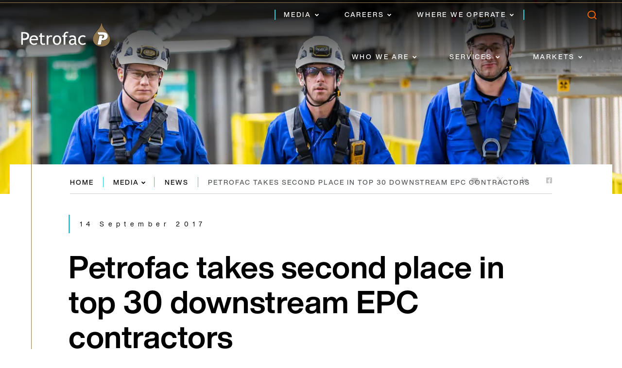

--- FILE ---
content_type: text/html; charset=utf-8
request_url: https://www.petrofac.com/media/news/petrofac-takes-second-place-in-top-30-downstream-epc-contractors
body_size: 131173
content:

<!DOCTYPE html>

<html lang="en-US">
<head>
    <meta name="viewport" content="width=device-width, initial-scale=1.0" />
    <meta charset="UTF-8">

    
<title>Petrofac takes second place in top 30 downstream EPC contractors | Petrofac</title>
<meta name="description" content="Petrofac has taken second place in &#x2018;Refining and Petrochemicals&#x2019; magazine&#x2019;s top 30 Middle East EPC contractors list for 2017." />
<meta name="keywords" content="" />
<link rel="canonical" href="https://www.petrofac.com/media/news/petrofac-takes-second-place-in-top-30-downstream-epc-contractors/" />



    
<meta property="og:type" content="Website" />
<meta property="og:url" content="https://www.petrofac.com/media/news/petrofac-takes-second-place-in-top-30-downstream-epc-contractors/" />
<meta property="og:locale" content="en-US" />
<meta property="og:site_name" content="Petrofac" />
<meta property="og:title" content="Petrofac takes second place in top 30 downstream EPC contractors" />
<meta property="og:description" content="Petrofac has taken second place in &#x2018;Refining and Petrochemicals&#x2019; magazine&#x2019;s top 30 Middle East EPC contractors list for 2017." />




    
<!-- Google Tag Manager -->
<script>(function(w,d,s,l,i){w[l]=w[l]||[];w[l].push({'gtm.start':
new Date().getTime(),event:'gtm.js'});var f=d.getElementsByTagName(s)[0],
j=d.createElement(s),dl=l!='dataLayer'?'&l='+l:'';j.async=true;j.src=
'https://www.googletagmanager.com/gtm.js?id='+i+dl;f.parentNode.insertBefore(j,f);
})(window,document,'script','dataLayer','GTM-NXX7FF5');</script>
<!-- End Google Tag Manager --><meta name="google-site-verification" content="cWLt_Vbl1LUHg2HskvlPQVmuYvpp7FYxyitd01nd3oA" />

    


    <link rel="icon" href="/favicon.png" />
    <link rel="stylesheet" href="/css/style.min.css?v=3v8k9upwb8bqrsLTO-dKbhx51Ov--By5VdWFc0rYJmc" />
    <script integrity="sha512-ilxj730331yM7NbrJAICVJcRmPFErDqQhXJcn+PLbkXdE031JJbcK87Wt4VbAK+YY6/67L+N8p7KdzGoaRjsTg==" crossorigin="anonymous" referrerpolicy="no-referrer" src="https://cdnjs.cloudflare.com/ajax/libs/lottie-web/5.9.4/lottie.min.js"></script>
    <script defer src="/js/global.min.js?v=M8qgHwOVXjIflZYFDD4NDEvJKg4eZLfLztI8yWMQ7dM"></script>
    <script integrity="sha512-ngVIPTfUxNHrVs52hA0CaOVwC3/do2W4jUEJIufgZQicmY27iAJAind8BPtK2LoyIGiAFcOkjO18r5dTUNLFAw==" crossorigin="anonymous" src="https://cdnjs.cloudflare.com/ajax/libs/iframe-resizer/4.3.1/iframeResizer.min.js"></script>
    <script src="/App_Plugins/UmbracoForms/Assets/promise-polyfill/dist/polyfill.min.js?v=13.5.0" type="application/javascript"></script><script src="/App_Plugins/UmbracoForms/Assets/aspnet-client-validation/dist/aspnet-validation.min.js?v=13.5.0" type="application/javascript"></script>
<script type="text/javascript">!function(T,l,y){var S=T.location,k="script",D="instrumentationKey",C="ingestionendpoint",I="disableExceptionTracking",E="ai.device.",b="toLowerCase",w="crossOrigin",N="POST",e="appInsightsSDK",t=y.name||"appInsights";(y.name||T[e])&&(T[e]=t);var n=T[t]||function(d){var g=!1,f=!1,m={initialize:!0,queue:[],sv:"5",version:2,config:d};function v(e,t){var n={},a="Browser";return n[E+"id"]=a[b](),n[E+"type"]=a,n["ai.operation.name"]=S&&S.pathname||"_unknown_",n["ai.internal.sdkVersion"]="javascript:snippet_"+(m.sv||m.version),{time:function(){var e=new Date;function t(e){var t=""+e;return 1===t.length&&(t="0"+t),t}return e.getUTCFullYear()+"-"+t(1+e.getUTCMonth())+"-"+t(e.getUTCDate())+"T"+t(e.getUTCHours())+":"+t(e.getUTCMinutes())+":"+t(e.getUTCSeconds())+"."+((e.getUTCMilliseconds()/1e3).toFixed(3)+"").slice(2,5)+"Z"}(),iKey:e,name:"Microsoft.ApplicationInsights."+e.replace(/-/g,"")+"."+t,sampleRate:100,tags:n,data:{baseData:{ver:2}}}}var h=d.url||y.src;if(h){function a(e){var t,n,a,i,r,o,s,c,u,p,l;g=!0,m.queue=[],f||(f=!0,t=h,s=function(){var e={},t=d.connectionString;if(t)for(var n=t.split(";"),a=0;a<n.length;a++){var i=n[a].split("=");2===i.length&&(e[i[0][b]()]=i[1])}if(!e[C]){var r=e.endpointsuffix,o=r?e.location:null;e[C]="https://"+(o?o+".":"")+"dc."+(r||"services.visualstudio.com")}return e}(),c=s[D]||d[D]||"",u=s[C],p=u?u+"/v2/track":d.endpointUrl,(l=[]).push((n="SDK LOAD Failure: Failed to load Application Insights SDK script (See stack for details)",a=t,i=p,(o=(r=v(c,"Exception")).data).baseType="ExceptionData",o.baseData.exceptions=[{typeName:"SDKLoadFailed",message:n.replace(/\./g,"-"),hasFullStack:!1,stack:n+"\nSnippet failed to load ["+a+"] -- Telemetry is disabled\nHelp Link: https://go.microsoft.com/fwlink/?linkid=2128109\nHost: "+(S&&S.pathname||"_unknown_")+"\nEndpoint: "+i,parsedStack:[]}],r)),l.push(function(e,t,n,a){var i=v(c,"Message"),r=i.data;r.baseType="MessageData";var o=r.baseData;return o.message='AI (Internal): 99 message:"'+("SDK LOAD Failure: Failed to load Application Insights SDK script (See stack for details) ("+n+")").replace(/\"/g,"")+'"',o.properties={endpoint:a},i}(0,0,t,p)),function(e,t){if(JSON){var n=T.fetch;if(n&&!y.useXhr)n(t,{method:N,body:JSON.stringify(e),mode:"cors"});else if(XMLHttpRequest){var a=new XMLHttpRequest;a.open(N,t),a.setRequestHeader("Content-type","application/json"),a.send(JSON.stringify(e))}}}(l,p))}function i(e,t){f||setTimeout(function(){!t&&m.core||a()},500)}var e=function(){var n=l.createElement(k);n.src=h;var e=y[w];return!e&&""!==e||"undefined"==n[w]||(n[w]=e),n.onload=i,n.onerror=a,n.onreadystatechange=function(e,t){"loaded"!==n.readyState&&"complete"!==n.readyState||i(0,t)},n}();y.ld<0?l.getElementsByTagName("head")[0].appendChild(e):setTimeout(function(){l.getElementsByTagName(k)[0].parentNode.appendChild(e)},y.ld||0)}try{m.cookie=l.cookie}catch(p){}function t(e){for(;e.length;)!function(t){m[t]=function(){var e=arguments;g||m.queue.push(function(){m[t].apply(m,e)})}}(e.pop())}var n="track",r="TrackPage",o="TrackEvent";t([n+"Event",n+"PageView",n+"Exception",n+"Trace",n+"DependencyData",n+"Metric",n+"PageViewPerformance","start"+r,"stop"+r,"start"+o,"stop"+o,"addTelemetryInitializer","setAuthenticatedUserContext","clearAuthenticatedUserContext","flush"]),m.SeverityLevel={Verbose:0,Information:1,Warning:2,Error:3,Critical:4};var s=(d.extensionConfig||{}).ApplicationInsightsAnalytics||{};if(!0!==d[I]&&!0!==s[I]){var c="onerror";t(["_"+c]);var u=T[c];T[c]=function(e,t,n,a,i){var r=u&&u(e,t,n,a,i);return!0!==r&&m["_"+c]({message:e,url:t,lineNumber:n,columnNumber:a,error:i}),r},d.autoExceptionInstrumented=!0}return m}(y.cfg);function a(){y.onInit&&y.onInit(n)}(T[t]=n).queue&&0===n.queue.length?(n.queue.push(a),n.trackPageView({})):a()}(window,document,{
src: "https://js.monitor.azure.com/scripts/b/ai.2.min.js", // The SDK URL Source
crossOrigin: "anonymous", 
cfg: { // Application Insights Configuration
    connectionString: 'InstrumentationKey=c47a7854-8bc1-426c-a717-269a2e761afc;IngestionEndpoint=https://westeurope-4.in.applicationinsights.azure.com/;LiveEndpoint=https://westeurope.livediagnostics.monitor.azure.com/;ApplicationId=ab642aaa-3024-4506-aad0-87528f2bdc8e'
}});</script></head>
<body>

    
<header class="header js-header ">
    <a class="logo" aria-label="logo" href="/">
            <img src="/media/tmijut0x/logo.svg" alt="Petrofac Logo" class="logo-img logo--dark">
            <img src="/media/emafbfhq/logo-white.svg" alt="Petrofac logo" class="logo-img logo--white">
    </a>
    <div class="header-mobile">
        <div class="share-price">
        </div>
        <div class="header-search header-nav-search">
            <span class="icon font-ico-search"></span>
            <form action="https://www.petrofac.com/search-results/">
                <div class="header-search__form">
                    <input type="text" name="q" placeholder="search">
                    <button type="submit">Go</button>
                </div>
            </form>
        </div>
        <button aria-label="toggle" class="nav-toggle js-nav-toggle" type="button">
            <span class="nav-toggle__line"></span>
        </button>
    </div>
    <div class="header-nav">
        <div class="header-nav__mobile-wrap">
            <div class="header-nav__wrap">
                <div class="header-nav__top">
                    <div class="share-price">
                    </div>
                        <ul class="header-nav__list">
                                <li class="header-nav__item has-children ">
                                                                        
                                    <a href="/media/" class="header-nav__link">Media</a>
                                    
                                    <div class="header-nav__secondary">
                                        <button aria-label="close" type="button" class="js-close-nav"><span class="icon font-ico-close"></span></button>
                                        <div class="wrap">
                                            <div class="header-nav__secondary-wrap">
                                              <ul class="header-nav__secondary-list" role="menubar">
                                                  <li class="header-nav__secondary-item header-nav__secondary-item--main">
                                                          <a href="/media/" class="header-nav__secondary-link">
                                                              <span class="cta--small cta cta--line">
                                                                  Go to Media
                                                              </span>
                                                          </a>

                                                      <span class="icon font-ico-back"></span>
                                                  </li>
                                                  <li class="header-nav__secondary-item  ">
                                                        <a href="/media/news/" class="header-nav__secondary-link">
                                                      <span class="cta--small cta cta--line">News</span>
                                                    </a>

                                                    <span class="nav-icon font-ico-chevron-down"></span>
                                                  </li>
                                                  <li class="header-nav__secondary-item  has-children">
                                                      <a href="/media/download-centre/" aria-label="Download centre" class="header-nav__secondary-link">
                                                          <span class="cta--small cta cta--line">Download centre</span>
                                                      </a>

                                                    <span class="nav-icon font-ico-chevron-down"></span>
                                                      <div class="header-nav__tertiary-wrap">
                                                        <ul class="header-nav__tertiary-list ">
                                                              <a href="/media/download-centre/" aria-label="Download centre" class="overview-link">Download centre</a>

                                                            <li class="header-nav__tertiary-item ">
                                                                  <a href="/media/download-centre/publications/" class="header-nav__tertiary-link">Publications</a>
                                                              <span class="nav-icon font-ico-chevron-down"></span>
                                                            </li>
                                                            <li class="header-nav__tertiary-item ">
                                                                  <a href="/media/download-centre/images/" class="header-nav__tertiary-link">Images</a>
                                                              <span class="nav-icon font-ico-chevron-down"></span>
                                                            </li>
                                                        </ul>
                                                      </div>
                                                  </li>
                                                  <li class="header-nav__secondary-item  has-children">
                                                        <a href="/media/energy-talks/" class="header-nav__secondary-link">
                                                      <span class="cta--small cta cta--line">Energy Talks podcast</span>
                                                    </a>

                                                    <span class="nav-icon font-ico-chevron-down"></span>
                                                      <div class="header-nav__tertiary-wrap">
                                                        <ul class="header-nav__tertiary-list ">
                                                              <a href="/media/energy-talks/" class="overview-link">Energy Talks podcast</a>

                                                            <li class="header-nav__tertiary-item ">
                                                                  <a href="/media/energy-talks/the-future-of-energy/" class="header-nav__tertiary-link">The future of energy</a>
                                                              <span class="nav-icon font-ico-chevron-down"></span>
                                                            </li>
                                                            <li class="header-nav__tertiary-item ">
                                                                  <a href="/media/energy-talks/paving-the-way-to-net-zero/" class="header-nav__tertiary-link">Paving the way to Net Zero</a>
                                                              <span class="nav-icon font-ico-chevron-down"></span>
                                                            </li>
                                                            <li class="header-nav__tertiary-item ">
                                                                  <a href="/media/energy-talks/saying-yes-to-opportunity/" class="header-nav__tertiary-link">Saying yes to opportunity </a>
                                                              <span class="nav-icon font-ico-chevron-down"></span>
                                                            </li>
                                                            <li class="header-nav__tertiary-item ">
                                                              <span class="nav-icon font-ico-chevron-down"></span>
                                                            </li>
                                                        </ul>
                                                      </div>
                                                  </li>
                                                  <li class="header-nav__secondary-item  ">
                                                        <a href="/media/stories-and-opinion/" class="header-nav__secondary-link">
                                                      <span class="cta--small cta cta--line">Stories and opinion</span>
                                                    </a>

                                                    <span class="nav-icon font-ico-chevron-down"></span>
                                                  </li>
                                                  <li class="header-nav__secondary-item  ">
                                                        <a href="/media/social-media/" class="header-nav__secondary-link">
                                                      <span class="cta--small cta cta--line">Social media</span>
                                                    </a>

                                                    <span class="nav-icon font-ico-chevron-down"></span>
                                                  </li>
                                                  <li class="header-nav__secondary-item  ">
                                                        <a href="/media/events/" class="header-nav__secondary-link">
                                                      <span class="cta--small cta cta--line">Events</span>
                                                    </a>

                                                    <span class="nav-icon font-ico-chevron-down"></span>
                                                  </li>
                                                  <li class="header-nav__secondary-item  has-children">
                                                        <a href="/media/keep-up-to-date-with-petrofac/" class="header-nav__secondary-link">
                                                      <span class="cta--small cta cta--line">Keep up to date with Petrofac</span>
                                                    </a>

                                                    <span class="nav-icon font-ico-chevron-down"></span>
                                                      <div class="header-nav__tertiary-wrap">
                                                        <ul class="header-nav__tertiary-list ">
                                                              <a href="/media/keep-up-to-date-with-petrofac/" class="overview-link">Keep up to date with Petrofac</a>

                                                            <li class="header-nav__tertiary-item ">
                                                                  <a href="/media/keep-up-to-date-with-petrofac/subscribe-to-our-newsletter/" class="header-nav__tertiary-link">Subscribe to our newsletter</a>
                                                              <span class="nav-icon font-ico-chevron-down"></span>
                                                            </li>
                                                        </ul>
                                                      </div>
                                                  </li>
                                                  <li class="header-nav__secondary-item  ">
                                                        <a href="/media/media-contacts/" class="header-nav__secondary-link">
                                                      <span class="cta--small cta cta--line">Media contacts</span>
                                                    </a>

                                                    <span class="nav-icon font-ico-chevron-down"></span>
                                                  </li>
                                                  <li class="header-nav__secondary-item  ">
                                                        <a href="/media/results-and-presentations/" class="header-nav__secondary-link">
                                                      <span class="cta--small cta cta--line">Results and presentations</span>
                                                    </a>

                                                    <span class="nav-icon font-ico-chevron-down"></span>
                                                  </li>
                                                  <li class="header-nav__secondary-item  ">
                                                        <a href="/media/regulatory-news/" class="header-nav__secondary-link">
                                                      <span class="cta--small cta cta--line">Regulatory news</span>
                                                    </a>

                                                    <span class="nav-icon font-ico-chevron-down"></span>
                                                  </li>
                                              </ul>
                                            </div>
                                            <div class="header-nav__description-wrap">
                                                <div class="link-block">
                                                        <img class="link-block__image" src="/media/5zjnxrbq/media-mega-menu-highlight-582x670.jpg?format=webp" alt="Media">
                                                    <div class="link-block__content-block">
                                                            <h3 class="header-nav__title h3">Media</h3>
                                                            <p class="header-nav__text">Find the latest news, magazine articles, stories and opinion pieces, background information, and images for download in our media centre.</p>
                                                            <a href="/media/" class="btn btn--primary ">Media</a>
                                                    </div>
                                                </div>
                                            </div>
                                        </div>
                                    </div>
                                </li>
                                <li class="header-nav__item has-children ">
                                                                        
                                    <a href="/careers/" class="header-nav__link">Careers</a>
                                    
                                    <div class="header-nav__secondary">
                                        <button aria-label="close" type="button" class="js-close-nav"><span class="icon font-ico-close"></span></button>
                                        <div class="wrap">
                                            <div class="header-nav__secondary-wrap">
                                              <ul class="header-nav__secondary-list" role="menubar">
                                                  <li class="header-nav__secondary-item header-nav__secondary-item--main">
                                                          <a href="/careers/" class="header-nav__secondary-link">
                                                              <span class="cta--small cta cta--line">
                                                                  Go to Careers
                                                              </span>
                                                          </a>

                                                      <span class="icon font-ico-back"></span>
                                                  </li>
                                                  <li class="header-nav__secondary-item  has-children">
                                                        <a href="/careers/find-a-job-at-petrofac/" class="header-nav__secondary-link">
                                                      <span class="cta--small cta cta--line">Find a job</span>
                                                    </a>

                                                    <span class="nav-icon font-ico-chevron-down"></span>
                                                      <div class="header-nav__tertiary-wrap">
                                                        <ul class="header-nav__tertiary-list ">
                                                              <a href="/careers/find-a-job-at-petrofac/" class="overview-link">Find a job</a>

                                                            <li class="header-nav__tertiary-item ">
                                                                  <a href="/careers/find-a-job-at-petrofac/find-a-job-in-the-united-kingdom/" class="header-nav__tertiary-link">Find a job in the United Kingdom</a>
                                                              <span class="nav-icon font-ico-chevron-down"></span>
                                                            </li>
                                                            <li class="header-nav__tertiary-item ">
                                                                  <a href="/careers/find-a-job-at-petrofac/find-a-job-in-india/" class="header-nav__tertiary-link">Find a job in India</a>
                                                              <span class="nav-icon font-ico-chevron-down"></span>
                                                            </li>
                                                            <li class="header-nav__tertiary-item ">
                                                                  <a href="/careers/find-a-job-at-petrofac/find-a-job-in-the-united-arab-emirates/" class="header-nav__tertiary-link">Find a job in the UAE</a>
                                                              <span class="nav-icon font-ico-chevron-down"></span>
                                                            </li>
                                                            <li class="header-nav__tertiary-item ">
                                                                  <a href="/careers/find-a-job-at-petrofac/find-a-job-in-australia/" class="header-nav__tertiary-link">Find a job in Australia</a>
                                                              <span class="nav-icon font-ico-chevron-down"></span>
                                                            </li>
                                                            <li class="header-nav__tertiary-item ">
                                                                  <a href="/careers/find-a-job-at-petrofac/find-a-job-in-oman/" class="header-nav__tertiary-link">Find a job in Oman</a>
                                                              <span class="nav-icon font-ico-chevron-down"></span>
                                                            </li>
                                                            <li class="header-nav__tertiary-item ">
                                                                  <a href="/careers/find-a-job-at-petrofac/find-a-job-in-malaysia/" class="header-nav__tertiary-link">Find a job in Malaysia</a>
                                                              <span class="nav-icon font-ico-chevron-down"></span>
                                                            </li>
                                                            <li class="header-nav__tertiary-item ">
                                                                  <a href="/careers/find-a-job-at-petrofac/find-a-job-in-lithuania/" class="header-nav__tertiary-link">Find a job in Lithuania</a>
                                                              <span class="nav-icon font-ico-chevron-down"></span>
                                                            </li>
                                                        </ul>
                                                      </div>
                                                  </li>
                                                  <li class="header-nav__secondary-item  ">
                                                        <a href="/careers/why-join-petrofac/" class="header-nav__secondary-link">
                                                      <span class="cta--small cta cta--line">Why join Petrofac</span>
                                                    </a>

                                                    <span class="nav-icon font-ico-chevron-down"></span>
                                                  </li>
                                                  <li class="header-nav__secondary-item  ">
                                                        <a href="/careers/meet-our-people/" class="header-nav__secondary-link">
                                                      <span class="cta--small cta cta--line">Meet our people</span>
                                                    </a>

                                                    <span class="nav-icon font-ico-chevron-down"></span>
                                                  </li>
                                                  <li class="header-nav__secondary-item  ">
                                                        <a href="/careers/learning-and-development/" class="header-nav__secondary-link">
                                                      <span class="cta--small cta cta--line">Learning and development</span>
                                                    </a>

                                                    <span class="nav-icon font-ico-chevron-down"></span>
                                                  </li>
                                                  <li class="header-nav__secondary-item  ">
                                                        <a href="/careers/experienced-professionals/" class="header-nav__secondary-link">
                                                      <span class="cta--small cta cta--line">Experienced professionals</span>
                                                    </a>

                                                    <span class="nav-icon font-ico-chevron-down"></span>
                                                  </li>
                                                  <li class="header-nav__secondary-item  ">
                                                        <a href="/careers/early-careers/" class="header-nav__secondary-link">
                                                      <span class="cta--small cta cta--line">Early careers</span>
                                                    </a>

                                                    <span class="nav-icon font-ico-chevron-down"></span>
                                                  </li>
                                                  <li class="header-nav__secondary-item  ">
                                                        <a href="/careers/careers-faqs/" class="header-nav__secondary-link">
                                                      <span class="cta--small cta cta--line">Careers FAQs</span>
                                                    </a>

                                                    <span class="nav-icon font-ico-chevron-down"></span>
                                                  </li>
                                                  <li class="header-nav__secondary-item  ">
                                                        <a href="/careers/recruitment-fraud/" class="header-nav__secondary-link">
                                                      <span class="cta--small cta cta--line">Recruitment fraud</span>
                                                    </a>

                                                    <span class="nav-icon font-ico-chevron-down"></span>
                                                  </li>
                                              </ul>
                                            </div>
                                            <div class="header-nav__description-wrap">
                                                <div class="link-block">
                                                        <img class="link-block__image" src="/media/qxnfuu0k/career-mega-menu-highlight.jpg?format=webp" alt="Careers">
                                                    <div class="link-block__content-block">
                                                            <h3 class="header-nav__title h3">Careers</h3>
                                                            <p class="header-nav__text">Search and apply to our latest roles and find out how we support our people to thrive in a delivery-focused culture.</p>
                                                            <a href="/careers/" class="btn btn--primary ">Go to Careers</a>
                                                    </div>
                                                </div>
                                            </div>
                                        </div>
                                    </div>
                                </li>
                                <li class="header-nav__item has-children ">
                                                                        
                                    <a href="/where-we-operate/" class="header-nav__link">Where we operate</a>
                                    
                                    <div class="header-nav__secondary">
                                        <button aria-label="close" type="button" class="js-close-nav"><span class="icon font-ico-close"></span></button>
                                        <div class="wrap">
                                            <div class="header-nav__secondary-wrap">
                                              <ul class="header-nav__secondary-list" role="menubar">
                                                  <li class="header-nav__secondary-item header-nav__secondary-item--main">
                                                          <a href="/where-we-operate/" class="header-nav__secondary-link">
                                                              <span class="cta--small cta cta--line">
                                                                  Go to Where we operate
                                                              </span>
                                                          </a>

                                                      <span class="icon font-ico-back"></span>
                                                  </li>
                                                  <li class="header-nav__secondary-item  ">
                                                        <a href="/where-we-operate/find-an-office/" class="header-nav__secondary-link">
                                                      <span class="cta--small cta cta--line">Find an office</span>
                                                    </a>

                                                    <span class="nav-icon font-ico-chevron-down"></span>
                                                  </li>
                                                  <li class="header-nav__secondary-item  ">
                                                        <a href="/where-we-operate/find-a-contact/" class="header-nav__secondary-link">
                                                      <span class="cta--small cta cta--line">Find a contact</span>
                                                    </a>

                                                    <span class="nav-icon font-ico-chevron-down"></span>
                                                  </li>
                                                  <li class="header-nav__secondary-item  has-children">
                                                        <a href="/where-we-operate/petrofac-in-the-middle-east/united-arab-emirates/" class="header-nav__secondary-link">
                                                      <span class="cta--small cta cta--line">Petrofac in the Middle East</span>
                                                    </a>

                                                    <span class="nav-icon font-ico-chevron-down"></span>
                                                      <div class="header-nav__tertiary-wrap">
                                                        <ul class="header-nav__tertiary-list ">
                                                              <a href="/where-we-operate/petrofac-in-the-middle-east/united-arab-emirates/" class="overview-link">Petrofac in the Middle East</a>

                                                            <li class="header-nav__tertiary-item ">
                                                                  <a href="/where-we-operate/petrofac-in-the-middle-east/united-arab-emirates/" class="header-nav__tertiary-link">United Arab Emirates</a>
                                                              <span class="nav-icon font-ico-chevron-down"></span>
                                                            </li>
                                                            <li class="header-nav__tertiary-item ">
                                                                  <a href="/where-we-operate/petrofac-in-the-middle-east/oman/" class="header-nav__tertiary-link">Oman</a>
                                                              <span class="nav-icon font-ico-chevron-down"></span>
                                                            </li>
                                                            <li class="header-nav__tertiary-item ">
                                                                  <a href="/where-we-operate/petrofac-in-the-middle-east/kuwait/" class="header-nav__tertiary-link">Kuwait</a>
                                                              <span class="nav-icon font-ico-chevron-down"></span>
                                                            </li>
                                                            <li class="header-nav__tertiary-item ">
                                                                  <a href="/where-we-operate/petrofac-in-the-middle-east/saudi-arabia/" class="header-nav__tertiary-link">Saudi Arabia</a>
                                                              <span class="nav-icon font-ico-chevron-down"></span>
                                                            </li>
                                                            <li class="header-nav__tertiary-item ">
                                                                  <a href="/where-we-operate/petrofac-in-the-middle-east/iraq/" class="header-nav__tertiary-link">Iraq</a>
                                                              <span class="nav-icon font-ico-chevron-down"></span>
                                                            </li>
                                                            <li class="header-nav__tertiary-item ">
                                                                  <a href="/where-we-operate/petrofac-in-the-middle-east/qatar/" class="header-nav__tertiary-link">Qatar</a>
                                                              <span class="nav-icon font-ico-chevron-down"></span>
                                                            </li>
                                                        </ul>
                                                      </div>
                                                  </li>
                                                  <li class="header-nav__secondary-item  has-children">
                                                        <a href="/where-we-operate/petrofac-in-europe/united-kingdom/" class="header-nav__secondary-link">
                                                      <span class="cta--small cta cta--line">Petrofac in Europe</span>
                                                    </a>

                                                    <span class="nav-icon font-ico-chevron-down"></span>
                                                      <div class="header-nav__tertiary-wrap">
                                                        <ul class="header-nav__tertiary-list ">
                                                              <a href="/where-we-operate/petrofac-in-europe/united-kingdom/" class="overview-link">Petrofac in Europe</a>

                                                            <li class="header-nav__tertiary-item ">
                                                                  <a href="/where-we-operate/petrofac-in-europe/united-kingdom/" class="header-nav__tertiary-link">United Kingdom</a>
                                                              <span class="nav-icon font-ico-chevron-down"></span>
                                                            </li>
                                                            <li class="header-nav__tertiary-item ">
                                                                  <a href="/where-we-operate/petrofac-in-europe/italy/" class="header-nav__tertiary-link">Italy</a>
                                                              <span class="nav-icon font-ico-chevron-down"></span>
                                                            </li>
                                                            <li class="header-nav__tertiary-item ">
                                                                  <a href="/where-we-operate/petrofac-in-europe/netherlands/" class="header-nav__tertiary-link">Netherlands</a>
                                                              <span class="nav-icon font-ico-chevron-down"></span>
                                                            </li>
                                                            <li class="header-nav__tertiary-item ">
                                                                  <a href="/where-we-operate/petrofac-in-europe/turkey/" class="header-nav__tertiary-link">Turkey</a>
                                                              <span class="nav-icon font-ico-chevron-down"></span>
                                                            </li>
                                                            <li class="header-nav__tertiary-item ">
                                                                  <a href="/where-we-operate/petrofac-in-europe/lithuania/" class="header-nav__tertiary-link">Lithuania</a>
                                                              <span class="nav-icon font-ico-chevron-down"></span>
                                                            </li>
                                                        </ul>
                                                      </div>
                                                  </li>
                                                  <li class="header-nav__secondary-item  has-children">
                                                        <a href="/where-we-operate/petrofac-in-africa/algeria/" class="header-nav__secondary-link">
                                                      <span class="cta--small cta cta--line">Petrofac in Africa</span>
                                                    </a>

                                                    <span class="nav-icon font-ico-chevron-down"></span>
                                                      <div class="header-nav__tertiary-wrap">
                                                        <ul class="header-nav__tertiary-list ">
                                                              <a href="/where-we-operate/petrofac-in-africa/algeria/" class="overview-link">Petrofac in Africa</a>

                                                            <li class="header-nav__tertiary-item ">
                                                                  <a href="/where-we-operate/petrofac-in-africa/algeria/" class="header-nav__tertiary-link">Algeria</a>
                                                              <span class="nav-icon font-ico-chevron-down"></span>
                                                            </li>
                                                        </ul>
                                                      </div>
                                                  </li>
                                                  <li class="header-nav__secondary-item  has-children">
                                                        <a href="/where-we-operate/petrofac-in-the-americas/united-states/" class="header-nav__secondary-link">
                                                      <span class="cta--small cta cta--line">Petrofac in the Americas</span>
                                                    </a>

                                                    <span class="nav-icon font-ico-chevron-down"></span>
                                                      <div class="header-nav__tertiary-wrap">
                                                        <ul class="header-nav__tertiary-list ">
                                                              <a href="/where-we-operate/petrofac-in-the-americas/united-states/" class="overview-link">Petrofac in the Americas</a>

                                                            <li class="header-nav__tertiary-item ">
                                                                  <a href="/where-we-operate/petrofac-in-the-americas/united-states/" class="header-nav__tertiary-link">United States</a>
                                                              <span class="nav-icon font-ico-chevron-down"></span>
                                                            </li>
                                                        </ul>
                                                      </div>
                                                  </li>
                                                  <li class="header-nav__secondary-item  has-children">
                                                        <a href="/where-we-operate/petrofac-in-apac/australia/" class="header-nav__secondary-link">
                                                      <span class="cta--small cta cta--line">Petrofac in APAC</span>
                                                    </a>

                                                    <span class="nav-icon font-ico-chevron-down"></span>
                                                      <div class="header-nav__tertiary-wrap">
                                                        <ul class="header-nav__tertiary-list ">
                                                              <a href="/where-we-operate/petrofac-in-apac/australia/" class="overview-link">Petrofac in APAC</a>

                                                            <li class="header-nav__tertiary-item ">
                                                                  <a href="/where-we-operate/petrofac-in-apac/australia/" class="header-nav__tertiary-link">Australia</a>
                                                              <span class="nav-icon font-ico-chevron-down"></span>
                                                            </li>
                                                            <li class="header-nav__tertiary-item ">
                                                                  <a href="/where-we-operate/petrofac-in-apac/brunei/" class="header-nav__tertiary-link">Brunei</a>
                                                              <span class="nav-icon font-ico-chevron-down"></span>
                                                            </li>
                                                            <li class="header-nav__tertiary-item ">
                                                                  <a href="/where-we-operate/petrofac-in-apac/china/" class="header-nav__tertiary-link">China</a>
                                                              <span class="nav-icon font-ico-chevron-down"></span>
                                                            </li>
                                                            <li class="header-nav__tertiary-item ">
                                                                  <a href="/where-we-operate/petrofac-in-apac/malaysia/" class="header-nav__tertiary-link">Malaysia</a>
                                                              <span class="nav-icon font-ico-chevron-down"></span>
                                                            </li>
                                                            <li class="header-nav__tertiary-item ">
                                                                  <a href="/where-we-operate/petrofac-in-apac/singapore/" class="header-nav__tertiary-link">Singapore</a>
                                                              <span class="nav-icon font-ico-chevron-down"></span>
                                                            </li>
                                                            <li class="header-nav__tertiary-item ">
                                                                  <a href="/where-we-operate/petrofac-in-apac/thailand/" class="header-nav__tertiary-link">Thailand</a>
                                                              <span class="nav-icon font-ico-chevron-down"></span>
                                                            </li>
                                                        </ul>
                                                      </div>
                                                  </li>
                                                  <li class="header-nav__secondary-item  ">
                                                        <a href="/where-we-operate/india/" class="header-nav__secondary-link">
                                                      <span class="cta--small cta cta--line">Petrofac in India</span>
                                                    </a>

                                                    <span class="nav-icon font-ico-chevron-down"></span>
                                                  </li>
                                                  <li class="header-nav__secondary-item  has-children">
                                                        <a href="/where-we-operate/petrofac-in-the-cis/kazakhstan/" class="header-nav__secondary-link">
                                                      <span class="cta--small cta cta--line">Petrofac in the CIS</span>
                                                    </a>

                                                    <span class="nav-icon font-ico-chevron-down"></span>
                                                      <div class="header-nav__tertiary-wrap">
                                                        <ul class="header-nav__tertiary-list ">
                                                              <a href="/where-we-operate/petrofac-in-the-cis/kazakhstan/" class="overview-link">Petrofac in the CIS</a>

                                                            <li class="header-nav__tertiary-item ">
                                                                  <a href="/where-we-operate/petrofac-in-the-cis/kazakhstan/" class="header-nav__tertiary-link">Kazakhstan</a>
                                                              <span class="nav-icon font-ico-chevron-down"></span>
                                                            </li>
                                                            <li class="header-nav__tertiary-item ">
                                                                  <a href="/where-we-operate/petrofac-in-the-cis/turkmenistan/" class="header-nav__tertiary-link">Turkmenistan</a>
                                                              <span class="nav-icon font-ico-chevron-down"></span>
                                                            </li>
                                                        </ul>
                                                      </div>
                                                  </li>
                                              </ul>
                                            </div>
                                            <div class="header-nav__description-wrap">
                                                <div class="link-block">
                                                    <div class="link-block__content-block">
                                                            <h3 class="header-nav__title h3">Where we operate</h3>
                                                            <p class="header-nav__text">We have 8,500 employees across more than 30 offices. </p>
                                                            <a href="/where-we-operate/" class="btn btn--primary ">Go to Where we operate</a>
                                                    </div>
                                                </div>
                                            </div>
                                        </div>
                                    </div>
                                </li>
                        </ul>
                    <form action="https://www.petrofac.com/search-results/" class="header-nav__search">
                        <input type="text" class="header-nav__input" id="search-input" name="q" placeholder="Enter search term">
                        <label for="search-input" class="sr-only">Search label</label>
                        <button type="button" aria-label="search" class="search-btn"><span class="icon font-ico-search js-search"></span></button>
                    </form>
                </div>
                <div class="header-nav__bottom">
                    <a href="/home/" aria-label="home" class="header-nav__link home-link">Home</a>
                        <ul class="header-nav__list">
                                <li class="header-nav__item has-children ">
                                        <a href="/who-we-are/" aria-label="Who we are" class="header-nav__link">Who we are</a>

                                        <div class="header-nav__secondary" style="display: none;">
                                            <button type="button" aria-label="close" class="js-close-nav"><span class="icon font-ico-close"></span></button>
                                            <div class="wrap">
                                                <div class="header-nav__secondary-wrap">
                                                  <ul class="header-nav__secondary-list" role="menubar">
                                                    <li class="header-nav__secondary-item header-nav__secondary-item--main">
                                                          <a href="/who-we-are/" class="header-nav__secondary-link">
                                                            <span class="cta--small cta cta--line">
                                                              Go to Who we are
                                                            </span>
                                                          </a>

                                                      <span class="icon font-ico-back"></span>
                                                    </li>
                                                      <li class="header-nav__secondary-item ">
                                                            <a href="/who-we-are/what-we-do/" aria-label="Who we are" class="header-nav__secondary-link">
                                                                <span class="cta--small cta cta--line">What we do</span>
                                                            </a>
                                                        <span class="nav-icon font-ico-chevron-down"></span>
                                                          <div class="header-nav__tertiary-block">
                                                            <div class="link-block">
                                                              <div class="link-block__content-block">
                                                                  <h3 class="header-nav__title h3">What we do</h3>
                                                                  <p class="header-nav__text"> We are designing, building and operating onshore and offshore facilities, and training the people who support them.</p>
                                                                    <a href="/who-we-are/what-we-do/" aria-label="Who we are" class="btn btn--primary ">What we do</a>
                                                              </div>
                                                            </div>
                                                          </div>
                                                      </li>
                                                      <li class="header-nav__secondary-item ">
                                                            <a href="/who-we-are/our-structure/" class="header-nav__secondary-link">
                                                                <span class="cta--small cta cta--line">Our structure</span>
                                                            </a>
                                                        <span class="nav-icon font-ico-chevron-down"></span>
                                                          <div class="header-nav__tertiary-block">
                                                            <div class="link-block">
                                                              <div class="link-block__content-block">
                                                                  <h3 class="header-nav__title h3">Our structure</h3>
                                                                  <p class="header-nav__text">More about our structure and how we are set up to deliver for our clients.</p>
                                                                  <a href="/who-we-are/our-structure/" class="btn btn--primary ">Go to page</a>
                                                              </div>
                                                            </div>
                                                          </div>
                                                      </li>
                                                      <li class="header-nav__secondary-item ">
                                                            <a href="/who-we-are/our-journey/" class="header-nav__secondary-link">
                                                                <span class="cta--small cta cta--line">Our journey</span>
                                                            </a>
                                                        <span class="nav-icon font-ico-chevron-down"></span>
                                                          <div class="header-nav__tertiary-block">
                                                            <div class="link-block">
                                                              <div class="link-block__content-block">
                                                                  <h3 class="header-nav__title h3">Our journey</h3>
                                                                  <p class="header-nav__text">More than four decades of delivering the most significant energy projects across the globe. </p>
                                                                  <a href="/who-we-are/our-journey/" class="btn btn--primary ">Go to page</a>
                                                              </div>
                                                            </div>
                                                          </div>
                                                      </li>
                                                      <li class="header-nav__secondary-item ">
                                                            <a href="/who-we-are/purpose-and-values/" class="header-nav__secondary-link">
                                                                <span class="cta--small cta cta--line">Our purpose and values</span>
                                                            </a>
                                                        <span class="nav-icon font-ico-chevron-down"></span>
                                                          <div class="header-nav__tertiary-block">
                                                            <div class="link-block">
                                                              <div class="link-block__content-block">
                                                                  <h3 class="header-nav__title h3">Our purpose and values</h3>
                                                                  <p class="header-nav__text">Our purpose is to enable our clients to meet the world&#x2019;s evolving energy needs, and our four values are essential to who we are and what we do.</p>
                                                                  <a href="/who-we-are/purpose-and-values/" class="btn btn--primary ">Go to page</a>
                                                              </div>
                                                            </div>
                                                          </div>
                                                      </li>
                                                      <li class="header-nav__secondary-item ">
                                                            <a href="/who-we-are/energy-transition/" class="header-nav__secondary-link">
                                                                <span class="cta--small cta cta--line">Energy transition</span>
                                                            </a>
                                                        <span class="nav-icon font-ico-chevron-down"></span>
                                                          <div class="header-nav__tertiary-block">
                                                            <div class="link-block">
                                                              <div class="link-block__content-block">
                                                                  <h3 class="header-nav__title h3">Energy transition</h3>
                                                                  <p class="header-nav__text">Energy transition is at the core of our global strategy, creating long-term value for our clients, stakeholders, and teams.</p>
                                                                  <a href="/who-we-are/energy-transition/" class="btn btn--primary ">Go to page</a>
                                                              </div>
                                                            </div>
                                                          </div>
                                                      </li>
                                                      <li class="header-nav__secondary-item has-children">
                                                            <a href="/who-we-are/sustainability-and-esg/" class="header-nav__secondary-link">
                                                                <span class="cta--small cta cta--line">Sustainability and ESG</span>
                                                            </a>
                                                        <span class="nav-icon font-ico-chevron-down"></span>
                                                          <div class="header-nav__tertiary-wrap ">
                                                            <ul class="header-nav__tertiary-list">
                                                                  <a href="/who-we-are/sustainability-and-esg/" class="overview-link">Sustainability and ESG</a>

                                                                <li class="header-nav__tertiary-item has-children">
                                                                       <a href="/who-we-are/sustainability-and-esg/sustainability-and-esg-reporting/" aria-label="Sustainability and ESG reporting" class="header-nav__tertiary-link">Sustainability and ESG reporting</a>

                                                                  <span class="nav-icon font-ico-chevron-down"></span>
                                                                </li>
                                                                <li class="header-nav__tertiary-item has-children">
                                                                       <a href="/who-we-are/sustainability-and-esg/a-z-of-sustainability/" class="header-nav__tertiary-link">A-Z of sustainability</a>

                                                                  <span class="nav-icon font-ico-chevron-down"></span>
                                                                </li>
                                                                <li class="header-nav__tertiary-item has-children">
                                                                       <a href="/who-we-are/sustainability-and-esg/climate-change/" class="header-nav__tertiary-link">Climate change</a>

                                                                  <span class="nav-icon font-ico-chevron-down"></span>
                                                                </li>
                                                                <li class="header-nav__tertiary-item has-children">
                                                                       <a href="/who-we-are/sustainability-and-esg/safety-and-health/" class="header-nav__tertiary-link">Safety and health</a>

                                                                  <span class="nav-icon font-ico-chevron-down"></span>
                                                                </li>
                                                                <li class="header-nav__tertiary-item has-children">
                                                                       <a href="/who-we-are/sustainability-and-esg/human-rights/" class="header-nav__tertiary-link">Human rights</a>

                                                                  <span class="nav-icon font-ico-chevron-down"></span>
                                                                    <div class="header-nav__fourth-wrap">
                                                                      <ul class="header-nav__fourth-list">
                                                                            <a href="/who-we-are/sustainability-and-esg/human-rights/" class="overview-link">Human rights</a>

                                                                          <li class="header-nav__fourth-item">
                                                                                <a href="/media/5jlnx1s1/petrofac-2023-modern-slavery-act-statement.pdf" target="_blank" class="header-nav__fourth-link">Modern Slavery Act</a>

                                                                          </li>
                                                                      </ul>
                                                                    </div>
                                                                </li>
                                                                <li class="header-nav__tertiary-item has-children">
                                                                       <a href="/who-we-are/sustainability-and-esg/people/" class="header-nav__tertiary-link">People</a>

                                                                  <span class="nav-icon font-ico-chevron-down"></span>
                                                                </li>
                                                                <li class="header-nav__tertiary-item has-children">
                                                                       <a href="/who-we-are/governance/business-ethics/" class="header-nav__tertiary-link">Ethics</a>

                                                                  <span class="nav-icon font-ico-chevron-down"></span>
                                                                </li>
                                                                <li class="header-nav__tertiary-item has-children">
                                                                       <a href="/who-we-are/sustainability-and-esg/environment/" class="header-nav__tertiary-link">Environment</a>

                                                                  <span class="nav-icon font-ico-chevron-down"></span>
                                                                    <div class="header-nav__fourth-wrap">
                                                                      <ul class="header-nav__fourth-list">
                                                                            <a href="/who-we-are/sustainability-and-esg/environment/" class="overview-link">Environment</a>

                                                                          <li class="header-nav__fourth-item">
                                                                                <a href="/who-we-are/sustainability-and-esg/environment/biodiversity/" class="header-nav__fourth-link">Biodiversity</a>

                                                                          </li>
                                                                      </ul>
                                                                    </div>
                                                                </li>
                                                            </ul>
                                                          </div>
                                                      </li>
                                                      <li class="header-nav__secondary-item has-children">
                                                            <a href="/who-we-are/diversity-and-inclusion/" class="header-nav__secondary-link">
                                                                <span class="cta--small cta cta--line">Diversity and inclusion</span>
                                                            </a>
                                                        <span class="nav-icon font-ico-chevron-down"></span>
                                                          <div class="header-nav__tertiary-wrap ">
                                                            <ul class="header-nav__tertiary-list">
                                                                  <a href="/who-we-are/diversity-and-inclusion/" class="overview-link">Diversity and inclusion</a>

                                                                <li class="header-nav__tertiary-item has-children">
                                                                       <a href="/who-we-are/diversity-and-inclusion/employee-network-groups/" class="header-nav__tertiary-link">Employee network groups</a>

                                                                  <span class="nav-icon font-ico-chevron-down"></span>
                                                                </li>
                                                                <li class="header-nav__tertiary-item has-children">
                                                                       <a href="/who-we-are/diversity-and-inclusion/gender-balance/" class="header-nav__tertiary-link">Gender balance</a>

                                                                  <span class="nav-icon font-ico-chevron-down"></span>
                                                                </li>
                                                            </ul>
                                                          </div>
                                                      </li>
                                                      <li class="header-nav__secondary-item ">
                                                            <a href="/who-we-are/in-country-value/" class="header-nav__secondary-link">
                                                                <span class="cta--small cta cta--line">In-country value </span>
                                                            </a>
                                                        <span class="nav-icon font-ico-chevron-down"></span>
                                                          <div class="header-nav__tertiary-block">
                                                            <div class="link-block">
                                                              <div class="link-block__content-block">
                                                                  <h3 class="header-nav__title h3">In-country value </h3>
                                                                  <p class="header-nav__text">Our model of local execution to global standards sets us apart from our competitors. </p>
                                                                  <a href="/who-we-are/in-country-value/" class="btn btn--primary ">Go to page</a>
                                                              </div>
                                                            </div>
                                                          </div>
                                                      </li>
                                                      <li class="header-nav__secondary-item has-children">
                                                            <a href="/who-we-are/governance/" class="header-nav__secondary-link">
                                                                <span class="cta--small cta cta--line">Governance</span>
                                                            </a>
                                                        <span class="nav-icon font-ico-chevron-down"></span>
                                                          <div class="header-nav__tertiary-wrap ">
                                                            <ul class="header-nav__tertiary-list">
                                                                  <a href="/who-we-are/governance/" class="overview-link">Governance</a>

                                                                <li class="header-nav__tertiary-item has-children">
                                                                       <a href="/who-we-are/governance/business-ethics/" class="header-nav__tertiary-link">Business ethics</a>

                                                                  <span class="nav-icon font-ico-chevron-down"></span>
                                                                    <div class="header-nav__fourth-wrap">
                                                                      <ul class="header-nav__fourth-list">
                                                                            <a href="/who-we-are/governance/business-ethics/" class="overview-link">Business ethics</a>

                                                                          <li class="header-nav__fourth-item">
                                                                                <a href="/who-we-are/governance/business-ethics/whistleblowing/" class="header-nav__fourth-link">Whistleblowing</a>

                                                                          </li>
                                                                      </ul>
                                                                    </div>
                                                                </li>
                                                                <li class="header-nav__tertiary-item has-children">
                                                                       <a href="/who-we-are/governance/risk-management/" class="header-nav__tertiary-link">Risk management</a>

                                                                  <span class="nav-icon font-ico-chevron-down"></span>
                                                                </li>
                                                                <li class="header-nav__tertiary-item has-children">
                                                                       <a href="/who-we-are/governance/remuneration/" class="header-nav__tertiary-link">Remuneration</a>

                                                                  <span class="nav-icon font-ico-chevron-down"></span>
                                                                </li>
                                                            </ul>
                                                          </div>
                                                      </li>
                                                  </ul>
                                                </div>
                                                <div class="header-nav__description-wrap">
                                                    <div class="link-block">
                                                            <img class="link-block__image" src="/media/to1lntuh/who-we-are-mega-menu-highlight-582x670.jpg?format=webp" alt="Who we are">
                                                        <div class="link-block__content-block">
                                                                <h3 class="header-nav__title h3">Who we are</h3>
                                                                <p class="header-nav__text">We&#x2019;re a leading energy services company that helps our clients meet the world&#x2019;s evolving energy needs.</p>
                                                                <a href="/who-we-are/" class="btn btn--primary ">Go to Who we are</a>
                                                        </div>
                                                    </div>
                                                </div>
                                            </div>
                                        </div>
                                </li>
                                <li class="header-nav__item has-children ">
                                        <a href="/services/" aria-label="Services" class="header-nav__link">Services</a>

                                        <div class="header-nav__secondary" style="display: none;">
                                            <button type="button" aria-label="close" class="js-close-nav"><span class="icon font-ico-close"></span></button>
                                            <div class="wrap">
                                                <div class="header-nav__secondary-wrap">
                                                  <ul class="header-nav__secondary-list" role="menubar">
                                                    <li class="header-nav__secondary-item header-nav__secondary-item--main">
                                                          <a href="/services/" class="header-nav__secondary-link">
                                                            <span class="cta--small cta cta--line">
                                                              Go to Services
                                                            </span>
                                                          </a>

                                                      <span class="icon font-ico-back"></span>
                                                    </li>
                                                      <li class="header-nav__secondary-item ">
                                                            <a href="/services/asset-lifecycle-partner/" class="header-nav__secondary-link">
                                                                <span class="cta--small cta cta--line">Asset lifecycle partner</span>
                                                            </a>
                                                        <span class="nav-icon font-ico-chevron-down"></span>
                                                          <div class="header-nav__tertiary-block">
                                                            <div class="link-block">
                                                              <div class="link-block__content-block">
                                                                  <h3 class="header-nav__title h3">Asset lifecycle partner</h3>
                                                                  <a href="/services/asset-lifecycle-partner/" class="btn btn--primary ">Asset lifecycle partner</a>
                                                              </div>
                                                            </div>
                                                          </div>
                                                      </li>
                                                      <li class="header-nav__secondary-item has-children">
                                                            <a href="/services/project-development/" class="header-nav__secondary-link">
                                                                <span class="cta--small cta cta--line">Project development</span>
                                                            </a>
                                                        <span class="nav-icon font-ico-chevron-down"></span>
                                                          <div class="header-nav__tertiary-wrap ">
                                                            <ul class="header-nav__tertiary-list">
                                                                  <a href="/services/project-development/" class="overview-link">Project development</a>

                                                                <li class="header-nav__tertiary-item has-children">
                                                                       <a href="/services/project-development/concept-design/" class="header-nav__tertiary-link">Concept design</a>

                                                                  <span class="nav-icon font-ico-chevron-down"></span>
                                                                </li>
                                                                <li class="header-nav__tertiary-item has-children">
                                                                       <a href="/services/project-development/engineering-consultancy/" class="header-nav__tertiary-link">Engineering consultancy</a>

                                                                  <span class="nav-icon font-ico-chevron-down"></span>
                                                                </li>
                                                                <li class="header-nav__tertiary-item has-children">
                                                                       <a href="/services/project-development/front-end-engineering-design/" class="header-nav__tertiary-link">Front end engineering design</a>

                                                                  <span class="nav-icon font-ico-chevron-down"></span>
                                                                </li>
                                                            </ul>
                                                          </div>
                                                      </li>
                                                      <li class="header-nav__secondary-item has-children">
                                                            <a href="/services/project-execution/" class="header-nav__secondary-link">
                                                                <span class="cta--small cta cta--line">Project execution</span>
                                                            </a>
                                                        <span class="nav-icon font-ico-chevron-down"></span>
                                                          <div class="header-nav__tertiary-wrap ">
                                                            <ul class="header-nav__tertiary-list">
                                                                  <a href="/services/project-execution/" class="overview-link">Project execution</a>

                                                                <li class="header-nav__tertiary-item has-children">
                                                                       <a href="/services/project-execution/project-management/" class="header-nav__tertiary-link">Project management</a>

                                                                  <span class="nav-icon font-ico-chevron-down"></span>
                                                                </li>
                                                                <li class="header-nav__tertiary-item has-children">
                                                                       <a href="/services/project-execution/engineering/" class="header-nav__tertiary-link">Engineering</a>

                                                                  <span class="nav-icon font-ico-chevron-down"></span>
                                                                </li>
                                                                <li class="header-nav__tertiary-item has-children">
                                                                       <a href="/services/project-execution/procurement/" class="header-nav__tertiary-link">Procurement</a>

                                                                  <span class="nav-icon font-ico-chevron-down"></span>
                                                                </li>
                                                                <li class="header-nav__tertiary-item has-children">
                                                                       <a href="/services/project-execution/construction/" class="header-nav__tertiary-link">Construction</a>

                                                                  <span class="nav-icon font-ico-chevron-down"></span>
                                                                </li>
                                                                <li class="header-nav__tertiary-item has-children">
                                                                       <a href="/services/project-execution/completions/" class="header-nav__tertiary-link">Completions</a>

                                                                  <span class="nav-icon font-ico-chevron-down"></span>
                                                                </li>
                                                            </ul>
                                                          </div>
                                                      </li>
                                                      <li class="header-nav__secondary-item has-children">
                                                            <a href="/services/well-engineering/" class="header-nav__secondary-link">
                                                                <span class="cta--small cta cta--line">Well engineering</span>
                                                            </a>
                                                        <span class="nav-icon font-ico-chevron-down"></span>
                                                          <div class="header-nav__tertiary-wrap ">
                                                            <ul class="header-nav__tertiary-list">
                                                                  <a href="/services/well-engineering/" class="overview-link">Well engineering</a>

                                                                <li class="header-nav__tertiary-item has-children">
                                                                       <a href="/services/well-engineering/well-management/" class="header-nav__tertiary-link">Well management</a>

                                                                  <span class="nav-icon font-ico-chevron-down"></span>
                                                                    <div class="header-nav__fourth-wrap">
                                                                      <ul class="header-nav__fourth-list">
                                                                            <a href="/services/well-engineering/well-management/" class="overview-link">Well management</a>

                                                                          <li class="header-nav__fourth-item">
                                                                                <a href="/services/well-engineering/well-management/well-operator/" class="header-nav__fourth-link">Well operator</a>

                                                                          </li>
                                                                      </ul>
                                                                    </div>
                                                                </li>
                                                                <li class="header-nav__tertiary-item has-children">
                                                                       <a href="/services/well-engineering/well-decommissioning/" class="header-nav__tertiary-link">Well decommissioning</a>

                                                                  <span class="nav-icon font-ico-chevron-down"></span>
                                                                </li>
                                                                <li class="header-nav__tertiary-item has-children">
                                                                       <a href="/services/well-engineering/well-engineering-studies/" class="header-nav__tertiary-link">Well engineering studies</a>

                                                                  <span class="nav-icon font-ico-chevron-down"></span>
                                                                </li>
                                                                <li class="header-nav__tertiary-item has-children">
                                                                       <a href="/services/well-engineering/well-resourcing/" class="header-nav__tertiary-link">Well resourcing</a>

                                                                  <span class="nav-icon font-ico-chevron-down"></span>
                                                                </li>
                                                            </ul>
                                                          </div>
                                                      </li>
                                                      <li class="header-nav__secondary-item has-children">
                                                            <a href="/services/asset-support/" class="header-nav__secondary-link">
                                                                <span class="cta--small cta cta--line">Asset support</span>
                                                            </a>
                                                        <span class="nav-icon font-ico-chevron-down"></span>
                                                          <div class="header-nav__tertiary-wrap ">
                                                            <ul class="header-nav__tertiary-list">
                                                                  <a href="/services/asset-support/" class="overview-link">Asset support</a>

                                                                <li class="header-nav__tertiary-item has-children">
                                                                       <a href="/services/asset-support/operations-services/" class="header-nav__tertiary-link">Operations services</a>

                                                                  <span class="nav-icon font-ico-chevron-down"></span>
                                                                    <div class="header-nav__fourth-wrap">
                                                                      <ul class="header-nav__fourth-list">
                                                                            <a href="/services/asset-support/operations-services/" class="overview-link">Operations services</a>

                                                                          <li class="header-nav__fourth-item">
                                                                                <a href="/services/asset-support/operations-services/labour-supply/" class="header-nav__fourth-link">Labour supply</a>

                                                                          </li>
                                                                          <li class="header-nav__fourth-item">
                                                                                <a href="/services/asset-support/operations-services/managed-solutions/" class="header-nav__fourth-link">Managed solutions</a>

                                                                          </li>
                                                                      </ul>
                                                                    </div>
                                                                </li>
                                                                <li class="header-nav__tertiary-item has-children">
                                                                       <a href="/services/asset-support/maintenance/" class="header-nav__tertiary-link">Maintenance</a>

                                                                  <span class="nav-icon font-ico-chevron-down"></span>
                                                                    <div class="header-nav__fourth-wrap">
                                                                      <ul class="header-nav__fourth-list">
                                                                            <a href="/services/asset-support/maintenance/" class="overview-link">Maintenance</a>

                                                                          <li class="header-nav__fourth-item">
                                                                                <a href="/services/asset-support/maintenance/industrial-services/" class="header-nav__fourth-link">Industrial services</a>

                                                                          </li>
                                                                          <li class="header-nav__fourth-item">
                                                                                <a href="/services/asset-support/maintenance/shutdowntar/" class="header-nav__fourth-link">Shutdown/TAR</a>

                                                                          </li>
                                                                      </ul>
                                                                    </div>
                                                                </li>
                                                                <li class="header-nav__tertiary-item has-children">
                                                                       <a href="/services/asset-support/brownfield-modifications/" class="header-nav__tertiary-link">Brownfield modifications</a>

                                                                  <span class="nav-icon font-ico-chevron-down"></span>
                                                                </li>
                                                                <li class="header-nav__tertiary-item has-children">
                                                                       <a href="/services/asset-support/performance-improvement/" class="header-nav__tertiary-link">Performance improvement</a>

                                                                  <span class="nav-icon font-ico-chevron-down"></span>
                                                                    <div class="header-nav__fourth-wrap">
                                                                      <ul class="header-nav__fourth-list">
                                                                            <a href="/services/asset-support/performance-improvement/" class="overview-link">Performance improvement</a>

                                                                          <li class="header-nav__fourth-item">
                                                                                <a href="/services/asset-support/performance-improvement/data-management-buildme/" class="header-nav__fourth-link">Data management (BuildME)&#x200B;</a>

                                                                          </li>
                                                                      </ul>
                                                                    </div>
                                                                </li>
                                                                <li class="header-nav__tertiary-item has-children">
                                                                       <a href="/services/asset-support/emergency-response/" class="header-nav__tertiary-link">Emergency response</a>

                                                                  <span class="nav-icon font-ico-chevron-down"></span>
                                                                </li>
                                                            </ul>
                                                          </div>
                                                      </li>
                                                      <li class="header-nav__secondary-item has-children">
                                                            <a href="/services/decommissioning/" class="header-nav__secondary-link">
                                                                <span class="cta--small cta cta--line">Decommissioning</span>
                                                            </a>
                                                        <span class="nav-icon font-ico-chevron-down"></span>
                                                          <div class="header-nav__tertiary-wrap ">
                                                            <ul class="header-nav__tertiary-list">
                                                                  <a href="/services/decommissioning/" class="overview-link">Decommissioning</a>

                                                                <li class="header-nav__tertiary-item has-children">
                                                                       <a href="/services/decommissioning/strategic-planning-and-consultancy/" class="header-nav__tertiary-link">Strategic planning and consultancy&#x200B;</a>

                                                                  <span class="nav-icon font-ico-chevron-down"></span>
                                                                </li>
                                                                <li class="header-nav__tertiary-item has-children">
                                                                       <a href="/services/decommissioning/late-life-asset-management/" class="header-nav__tertiary-link">Late life asset management&#x200B;</a>

                                                                  <span class="nav-icon font-ico-chevron-down"></span>
                                                                </li>
                                                                <li class="header-nav__tertiary-item has-children">
                                                                       <a href="/services/decommissioning/programme-definition/" class="header-nav__tertiary-link">Programme definition&#x200B;</a>

                                                                  <span class="nav-icon font-ico-chevron-down"></span>
                                                                </li>
                                                                <li class="header-nav__tertiary-item has-children">
                                                                       <a href="/services/decommissioning/execution/" class="header-nav__tertiary-link">Execution</a>

                                                                  <span class="nav-icon font-ico-chevron-down"></span>
                                                                </li>
                                                            </ul>
                                                          </div>
                                                      </li>
                                                      <li class="header-nav__secondary-item has-children">
                                                            <a href="/services/training-and-competence/" class="header-nav__secondary-link">
                                                                <span class="cta--small cta cta--line">Training and competence</span>
                                                            </a>
                                                        <span class="nav-icon font-ico-chevron-down"></span>
                                                          <div class="header-nav__tertiary-wrap ">
                                                            <ul class="header-nav__tertiary-list">
                                                                  <a href="/services/training-and-competence/" class="overview-link">Training and competence</a>

                                                                <li class="header-nav__tertiary-item has-children">
                                                                       <a href="/services/training-and-competence/national-workforce-development/" class="header-nav__tertiary-link">National workforce development</a>

                                                                  <span class="nav-icon font-ico-chevron-down"></span>
                                                                </li>
                                                                <li class="header-nav__tertiary-item has-children">
                                                                       <a href="/services/training-and-competence/training-centre-design-and-management/" class="header-nav__tertiary-link">Training centre design and management</a>

                                                                  <span class="nav-icon font-ico-chevron-down"></span>
                                                                </li>
                                                                <li class="header-nav__tertiary-item has-children">
                                                                       <a href="/services/training-and-competence/vocational-training-courses/" class="header-nav__tertiary-link">Vocational training courses</a>

                                                                  <span class="nav-icon font-ico-chevron-down"></span>
                                                                </li>
                                                                <li class="header-nav__tertiary-item has-children">
                                                                       <a href="/services/training-and-competence/competence-assurance/" class="header-nav__tertiary-link">Competence assurance</a>

                                                                  <span class="nav-icon font-ico-chevron-down"></span>
                                                                    <div class="header-nav__fourth-wrap">
                                                                      <ul class="header-nav__fourth-list">
                                                                            <a href="/services/training-and-competence/competence-assurance/" class="overview-link">Competence assurance</a>

                                                                          <li class="header-nav__fourth-item">
                                                                                <a href="/services/training-and-competence/competence-assurance/competence-management-systems-and-software/" class="header-nav__fourth-link">Competence management systems and software</a>

                                                                          </li>
                                                                      </ul>
                                                                    </div>
                                                                </li>
                                                                <li class="header-nav__tertiary-item has-children">
                                                                       <a href="/services/training-and-competence/digital-training-content/" class="header-nav__tertiary-link">Digital training content</a>

                                                                  <span class="nav-icon font-ico-chevron-down"></span>
                                                                </li>
                                                            </ul>
                                                          </div>
                                                      </li>
                                                      <li class="header-nav__secondary-item ">
                                                            <a href="/services/our-work/" class="header-nav__secondary-link">
                                                                <span class="cta--small cta cta--line">Our work</span>
                                                            </a>
                                                        <span class="nav-icon font-ico-chevron-down"></span>
                                                          <div class="header-nav__tertiary-block">
                                                            <div class="link-block">
                                                              <div class="link-block__content-block">
                                                                  <h3 class="header-nav__title h3">Our work</h3>
                                                                  <a href="/services/our-work/" class="btn btn--primary ">Our work</a>
                                                              </div>
                                                            </div>
                                                          </div>
                                                      </li>
                                                  </ul>
                                                </div>
                                                <div class="header-nav__description-wrap">
                                                    <div class="link-block">
                                                            <img class="link-block__image" src="/media/ecoi0255/services-mega-menu-highlight-582x670.jpg?format=webp" alt="Services">
                                                        <div class="link-block__content-block">
                                                                <h3 class="header-nav__title h3">Services</h3>
                                                                <p class="header-nav__text">Wherever you are on your energy journey, Petrofac has the expertise and experience to support. Find out how we unlock value at every stage of the energy asset life cycle. </p>
                                                                <a href="/services/" class="btn btn--primary ">Go to Services</a>
                                                        </div>
                                                    </div>
                                                </div>
                                            </div>
                                        </div>
                                </li>
                                <li class="header-nav__item has-children ">
                                        <a href="/markets/" aria-label="Markets" class="header-nav__link">Markets</a>

                                        <div class="header-nav__secondary" style="display: none;">
                                            <button type="button" aria-label="close" class="js-close-nav"><span class="icon font-ico-close"></span></button>
                                            <div class="wrap">
                                                <div class="header-nav__secondary-wrap">
                                                  <ul class="header-nav__secondary-list" role="menubar">
                                                    <li class="header-nav__secondary-item header-nav__secondary-item--main">
                                                          <a href="/markets/" class="header-nav__secondary-link">
                                                            <span class="cta--small cta cta--line">
                                                              Go to Markets
                                                            </span>
                                                          </a>

                                                      <span class="icon font-ico-back"></span>
                                                    </li>
                                                      <li class="header-nav__secondary-item has-children">
                                                            <a href="/markets/new-and-renewable-energy/" class="header-nav__secondary-link">
                                                                <span class="cta--small cta cta--line">New and renewable energy</span>
                                                            </a>
                                                        <span class="nav-icon font-ico-chevron-down"></span>
                                                          <div class="header-nav__tertiary-wrap ">
                                                            <ul class="header-nav__tertiary-list">
                                                                  <a href="/markets/new-and-renewable-energy/" class="overview-link">New and renewable energy</a>

                                                                <li class="header-nav__tertiary-item has-children">
                                                                       <a href="/markets/new-and-renewable-energy/hydrogen/" class="header-nav__tertiary-link">Hydrogen</a>

                                                                  <span class="nav-icon font-ico-chevron-down"></span>
                                                                </li>
                                                                <li class="header-nav__tertiary-item has-children">
                                                                       <a href="/markets/new-and-renewable-energy/carbon-capture-and-storage/" class="header-nav__tertiary-link">Carbon capture and storage</a>

                                                                  <span class="nav-icon font-ico-chevron-down"></span>
                                                                </li>
                                                            </ul>
                                                          </div>
                                                      </li>
                                                      <li class="header-nav__secondary-item ">
                                                            <a href="/markets/upstream-oil-and-gas/" class="header-nav__secondary-link">
                                                                <span class="cta--small cta cta--line">Upstream oil and gas</span>
                                                            </a>
                                                        <span class="nav-icon font-ico-chevron-down"></span>
                                                          <div class="header-nav__tertiary-block">
                                                            <div class="link-block">
                                                              <div class="link-block__content-block">
                                                                  <h3 class="header-nav__title h3">Upstream oil and gas</h3>
                                                                  <p class="header-nav__text">We have a&#x202F;strong position in some of the most&#x202F;resilient sectors of the upstream oil and gas market.</p>
                                                                  <a href="/markets/upstream-oil-and-gas/" class="btn btn--primary ">Go to page</a>
                                                              </div>
                                                            </div>
                                                          </div>
                                                      </li>
                                                      <li class="header-nav__secondary-item ">
                                                            <a href="/markets/refining-and-petrochemicals/" class="header-nav__secondary-link">
                                                                <span class="cta--small cta cta--line">Refining and petrochemicals</span>
                                                            </a>
                                                        <span class="nav-icon font-ico-chevron-down"></span>
                                                          <div class="header-nav__tertiary-block">
                                                            <div class="link-block">
                                                              <div class="link-block__content-block">
                                                                  <h3 class="header-nav__title h3">Refining and petrochemicals</h3>
                                                                  <p class="header-nav__text">We have solid experience and a proven operational delivery, along with a strong safety record in delivering projects in refining and petrochemicals.  </p>
                                                                  <a href="/markets/refining-and-petrochemicals/" class="btn btn--primary ">Go to page</a>
                                                              </div>
                                                            </div>
                                                          </div>
                                                      </li>
                                                  </ul>
                                                </div>
                                                <div class="header-nav__description-wrap">
                                                    <div class="link-block">
                                                            <img class="link-block__image" src="/media/c3gjmn0z/markets-mega-menu-highlight-582x670.jpg?format=webp" alt="Markets">
                                                        <div class="link-block__content-block">
                                                                <h3 class="header-nav__title h3">Markets</h3>
                                                                <p class="header-nav__text">We design, build, manage, and maintain oil, gas, refining, petrochemicals, and new energies infrastructure.</p>
                                                                <a href="/markets/" class="btn btn--primary ">Go to Markets</a>
                                                        </div>
                                                    </div>
                                                </div>
                                            </div>
                                        </div>
                                </li>
                        </ul>
                </div>
            </div>
        </div>
    </div>
    <div class="header-progress"></div>
</header>
    
<!-- Google Tag Manager (noscript) -->
<noscript><iframe src="https://www.googletagmanager.com/ns.html?id=GTM-NXX7FF5"
height="0" width="0" style="display:none;visibility:hidden"></iframe></noscript>
<!-- End Google Tag Manager (noscript) -->


    
<main class="main main-standard-content article-content">

<div class="hero-banner">
    <picture>
        <source srcset="/media/t0llkosn/petrofac-news-1700x397.jpg?format=webp" media="(min-width: 1199px)">
        <source srcset="/media/t0llkosn/petrofac-news-1700x397.jpg?format=webp" media="(min-width: 786px)">
        <source srcset="" media="(min-width: 320px)">
        <img class="hero-banner__img" src="/media/t0llkosn/petrofac-news-1700x397.jpg?format=webp" alt="Petrofac News 1700X397">
    </picture>
</div>    <div class="standard-content__top">
        <div class="wrap standard-content__wrap">

<div class="breadcrumbs-wrap lower-level">
        <ul class="breadcrumb">
                        <li class="breadcrumb__item ">
                            <a href="https://www.petrofac.com/home/" class="breadcrumb__link">Home</a>
                            <span class="nav-icon font-ico-chevron-down"></span>
                            <div class="breadcrumb__secondary-nav-wrap">
                            </div>
                        </li>
                        <li class="breadcrumb__item has-children">
                            <a href="/media/" class="breadcrumb__link">Media</a>
                            <span class="nav-icon font-ico-chevron-down"></span>
                            <div class="breadcrumb__secondary-nav-wrap">
                                    <ul class="breadcrumb__secondary-nav">
                                            <li class="breadcrumb__secondary-nav-item">
                                                <a href="/media/news/" class="breadcrumb__secondary-nav-link">
                                                    <span class="cta--small cta cta--line">News</span>
                                                </a>
                                            </li>
                                            <li class="breadcrumb__secondary-nav-item">
                                                <a href="/media/download-centre/" class="breadcrumb__secondary-nav-link">
                                                    <span class="cta--small cta cta--line">Download centre</span>
                                                </a>
                                            </li>
                                            <li class="breadcrumb__secondary-nav-item">
                                                <a href="/media/energy-talks/" class="breadcrumb__secondary-nav-link">
                                                    <span class="cta--small cta cta--line">Energy Talks</span>
                                                </a>
                                            </li>
                                            <li class="breadcrumb__secondary-nav-item">
                                                <a href="/media/social-media/" class="breadcrumb__secondary-nav-link">
                                                    <span class="cta--small cta cta--line">Social media</span>
                                                </a>
                                            </li>
                                            <li class="breadcrumb__secondary-nav-item">
                                                <a href="/media/events/" class="breadcrumb__secondary-nav-link">
                                                    <span class="cta--small cta cta--line">Events</span>
                                                </a>
                                            </li>
                                            <li class="breadcrumb__secondary-nav-item">
                                                <a href="/media/keep-up-to-date-with-petrofac/" class="breadcrumb__secondary-nav-link">
                                                    <span class="cta--small cta cta--line">Keep up to date with Petrofac</span>
                                                </a>
                                            </li>
                                            <li class="breadcrumb__secondary-nav-item">
                                                <a href="/media/media-contacts/" class="breadcrumb__secondary-nav-link">
                                                    <span class="cta--small cta cta--line">Media contacts</span>
                                                </a>
                                            </li>
                                            <li class="breadcrumb__secondary-nav-item">
                                                <a href="/media/stories-and-opinion/" class="breadcrumb__secondary-nav-link">
                                                    <span class="cta--small cta cta--line">Stories and opinion</span>
                                                </a>
                                            </li>
                                            <li class="breadcrumb__secondary-nav-item">
                                                <a href="/media/results-and-presentations/" class="breadcrumb__secondary-nav-link">
                                                    <span class="cta--small cta cta--line">Results and presentations</span>
                                                </a>
                                            </li>
                                            <li class="breadcrumb__secondary-nav-item">
                                                <a href="/media/regulatory-news/" class="breadcrumb__secondary-nav-link">
                                                    <span class="cta--small cta cta--line">Regulatory news</span>
                                                </a>
                                            </li>
                                    </ul>
                            </div>
                        </li>
                        <li class="breadcrumb__item ">
                            <a href="/media/news/" class="breadcrumb__link">News</a>
                            <span class="nav-icon font-ico-chevron-down"></span>
                            <div class="breadcrumb__secondary-nav-wrap">
                            </div>
                        </li>
                    <li class="breadcrumb__item ">
                        <a href="https://www.petrofac.com/media/news/petrofac-takes-second-place-in-top-30-downstream-epc-contractors/" class="breadcrumb__link active-page">Petrofac takes second place in top 30 downstream EPC contractors</a>
                        <span class="nav-icon font-ico-chevron-down"></span>
                        <div class="breadcrumb__secondary-nav-wrap">
                        </div>
                    </li>

        </ul>
        <div class="share-icons">
                <a class="share-icon-link" target="_blank" aria-label="mailto:" href="mailto:?subject= Petrofac takes second place in top 30 downstream EPC contractors &amp;body= https://www.petrofac.com/media/news/petrofac-takes-second-place-in-top-30-downstream-epc-contractors/">
                    <span class="share-icon font-ico-envelope"></span>
                </a>
                <a class="share-icon-link" target="_blank" aria-label="http://twitter.com" rel=noopener href="http://twitter.com/share?text=Petrofac&#x2B;takes&#x2B;second&#x2B;place&#x2B;in&#x2B;top&#x2B;30&#x2B;downstream&#x2B;EPC&#x2B;contractors&url=https://www.petrofac.com/media/news/petrofac-takes-second-place-in-top-30-downstream-epc-contractors/">
                    <span class="share-icon font-ico-twitter"></span>
                </a>
                <a class="share-icon-link" target="_blank" aria-label="https://www.linkedin.com" rel=noopener href="https://www.linkedin.com/shareArticle?mini=true&url=https://www.petrofac.com/media/news/petrofac-takes-second-place-in-top-30-downstream-epc-contractors/">
                    <span class="share-icon font-ico-linkedin"></span>
                </a>
                <a class="share-icon-link" target="_blank" aria-label="https://www.facebook.com" rel=noopener href="https://www.facebook.com/sharer/sharer.php?u=https://www.petrofac.com/media/news/petrofac-takes-second-place-in-top-30-downstream-epc-contractors/">
                    <span class="share-icon font-ico-facebook"></span>
                </a>
        </div>
</div>        </div>
    </div>
    <div class="standard-content__bottom">
        <div class="wrap">
            <div class="rte">
                    <h6>14 September 2017</h6>

                    <h1 class="h1">Petrofac takes second place in top 30 downstream EPC contractors</h1>
            </div>
        </div>
        
<div class="umb-block-grid"
     data-grid-columns="12;"
     style="--umb-block-grid--grid-columns: 12;">
    
<div class="umb-block-grid__layout-container">
        <div
            class="umb-block-grid__layout-item"
            data-content-element-type-alias="rTEContent"
            data-content-element-type-key="b2008325-6021-4fc0-b2c2-3a0ef95f6865"
            data-element-udi="umb://element/1d1c84c4b9fa4f92a85541f5a9b1897f"
            data-col-span="12"
            data-row-span="1"
            style=" --umb-block-grid--item-column-span: 12; --umb-block-grid--item-row-span: 1;"
            >

<div class="wrap">
    <div class="rte">
        <html><p>Petrofac has taken second place in ‘Refining and Petrochemicals’ magazine’s top 30 Middle East EPC contractors list for 2017.</p>
<p>The magazine ranked this year’s list primarily on the value and volume of projects companies have won in the Middle East region from the downstream industry between January and August 2017.</p>
<p>It also considered factors such as 2016 revenues, completed projects and corporate social responsibility (CSR) activities.</p>
<p>The magazine referred to three significant contracts Petrofac has won in 2017:</p>
<ul>
<li>A 50/50 joint venture with Samsung Engineering worth approximately US$2 billion with <a data-id="9530" href="#" title="Petrofac awarded Duqm Refinery project">Duqm Refinery and Petrochemical Industries LLC in Oman</a></li>
<li>A US$600 million lump-sum EPC contract for the <a href="/en-gb/media/news/petrofac-awarded-oman-gas-project/">Salalah LPG extraction project in Oman</a></li>
<li>A US$1.3 billion lump-sum EPC contract for <a href="/en-gb/media/news/petrofac-awarded-us-13-billion-project-in-kuwait/">Kuwait Oil Company’s gathering centre project, GC 32</a></li>
</ul></html>
    </div>
</div>        </div>
</div>

</div>

    </div>
</main>


    
<footer class="footer">
	<div class="footer-top">
		<div class="wrap">
			<div class="footer-top__logo">
					<a href="/">
						<img src="/media/emafbfhq/logo-white.svg" alt="Petrofac logo">
					</a>
			</div>
			<div class="footer-top__sections">
						<div class="footer-top__section">
								<span class="foter-top__section-title">Quick links</span>
							<ul class="footer-top__list">
										<li class="footer-top__item"><a class="footer-top__link" href="/media/">Media</a></li>
										<li class="footer-top__item"><a class="footer-top__link" href="/careers/">Careers</a></li>
										<li class="footer-top__item"><a class="footer-top__link" href="/who-we-are/">Who we are</a></li>
										<li class="footer-top__item"><a class="footer-top__link" href="/services/">Services</a></li>
										<li class="footer-top__item"><a class="footer-top__link" href="/markets/">Markets</a></li>
							</ul>
						</div>
						<div class="footer-top__section">
								<span class="foter-top__section-title">Privacy, cookies, and accessibility </span>
							<ul class="footer-top__list">
										<li class="footer-top__item"><a class="footer-top__link" href="/site-services/accessibility/">Accessibility</a></li>
										<li class="footer-top__item"><a class="footer-top__link" href="/site-services/legal-notice/">Legal notice</a></li>
										<li class="footer-top__item"><a class="footer-top__link" href="/site-services/privacy-policy/">Privacy policy</a></li>
										<li class="footer-top__item"><a class="footer-top__link" href="/site-services/cookies/">Cookies</a></li>
							</ul>
						</div>
						<div class="footer-top__section">
								<span class="foter-top__section-title">Work with us</span>
							<ul class="footer-top__list">
										<li class="footer-top__item"><a class="footer-top__link" href="/site-services/vendors-and-suppliers/">Vendors and suppliers</a></li>
										<li class="footer-top__item"><a class="footer-top__link" href="/where-we-operate/find-a-contact/">Find a contact</a></li>
										<li class="footer-top__item"><a class="footer-top__link" href="/where-we-operate/find-an-office/">Find an office</a></li>
										<li class="footer-top__item"><a class="footer-top__link" href="https://www.petrofac.com/services/#find-a-service">Find a service</a></li>
							</ul>
						</div>
				<div class="footer-top__section div-top__section--contact">
						<span class="foter-top__section-title">Connect with Petrofac</span>
					<ul class="footer-top__list">
							<li class="footer-top__item">
								<span class="icon font-ico-ln"></span>
								<a class="footer-top__link" href="https://www.linkedin.com/company/petrofac_3" target="_blank">LinkedIn</a>
							</li>
							<li class="footer-top__item">
								<span class="icon font-ico-youtube"></span>
								<a class="footer-top__link" href="https://www.youtube.com/PetrofacGroup" target="_blank">YouTube</a>
							</li>
							<li class="footer-top__item">
								<span class="icon font-ico-insta"></span>
								<a class="footer-top__link" href="https://www.instagram.com/petrofacgroup/" target="_blank">Instagram</a>
							</li>
							<li class="footer-top__item">
								<span class="icon font-ico-twitter"></span>
								<a class="footer-top__link" href="https://twitter.com/PetrofacGroup" target="_blank">Twitter</a>
							</li>
					</ul>
				</div>
			</div>
		</div>
	</div>
	<div class="footer-bottom">
		<div class="wrap">
				<span class="footer-bottom__copy">&copy;Petrofac Limited 2025 | c/o Teneo Financial Advisory Limited, The Colmore Building, 20 Colmore Circus Queensway, Birmingham, B4 6AT | James Robert Bennett and Matthew James Cowlishaw were appointed Joint Administrators of Petrofac Limited (&#x201C;the Company&#x201D;) on 28 October 2025. The affairs, business and property of the Company are managed by the Joint Administrators. The Joint Administrators act as agents of the Company and contract without personal liability. </span>
			<div class="footer-bottom__links">
					<ul class="footer-bottom__list">
							<li class="footer-bottom__item"><a class="footer-bottom__link" href="/home/">Home</a></li>
							<li class="footer-bottom__item"><a class="footer-bottom__link" href="/site-services/site-index/">Sitemap</a></li>
							<li class="footer-bottom__item"><a class="footer-bottom__link" href="https://www.petrofac.com/media/fvyj40gr/petrofac-modern-slavery-statement-2024.pdf" target="_blank">UK Modern Slavery Act</a></li>
					</ul>
			</div>
		</div>
	</div>
</footer>
    



</body>
</html>

--- FILE ---
content_type: text/css
request_url: https://www.petrofac.com/css/style.min.css?v=3v8k9upwb8bqrsLTO-dKbhx51Ov--By5VdWFc0rYJmc
body_size: 30961
content:
@charset "UTF-8";blockquote,body,dd,div,dl,dt,fieldset,form,h1,h2,h3,h4,h5,h6,input,li,ol,p,pre,td,textarea,th,ul{margin:0;padding:0}article,aside,details,figcaption,figure,footer,header,hgroup,main,nav,section{display:block}[hidden],audio:not([controls]){display:none}html{font-size:100%;-webkit-text-size-adjust:100%;-ms-text-size-adjust:100%}body{font-size:1em;line-height:1.35;-moz-osx-font-smoothing:grayscale;-webkit-font-smoothing:antialiased}::-moz-selection{background:#000;color:#fff;text-shadow:none}::selection{background:#000;color:#fff;text-shadow:none}a{text-decoration:none}a:active,a:focus,a:hover{outline:none}abbr[title]{border-bottom:1px dotted}b,strong{font-weight:700}blockquote{margin:0}dfn{font-style:italic}hr{border:0;border-top:1px solid #ccc;display:block;height:1px;margin:1em 0;padding:0}ins{background:#ff9;color:#000;text-decoration:none}code,kbd,pre,samp{font-family:monospace,serif;font-size:1em}pre{white-space:pre;word-wrap:break-word}q{quotes:none}q:after,q:before{content:""}small{font-size:85%}sub,sup{font-size:75%;line-height:0;position:relative;vertical-align:baseline}sup{top:-.5em}sub{bottom:-.25em}li,nav ol,nav ul,ul{list-style:none;list-style-image:none;margin:0;padding:0}img{border:0;-ms-interpolation-mode:bicubic;vertical-align:middle}svg:not(:root){overflow:hidden}figure,form{margin:0}fieldset{border:0;margin:0;padding:0}label{cursor:pointer}legend{border:0;padding:0;white-space:normal}button,input,select,textarea{font-size:100%;margin:0;vertical-align:baseline}button,input{line-height:normal}button,input[type=button],input[type=reset],input[type=submit]{-webkit-appearance:button;cursor:pointer}button[disabled],input[disabled]{cursor:default}input[type=email],input[type=password],input[type=search],input[type=text],textarea{-webkit-appearance:none;-moz-appearance:none;appearance:none;-webkit-box-shadow:none;box-shadow:none}button::-moz-focus-inner,input::-moz-focus-inner{border:0;padding:0}textarea{overflow:auto;resize:vertical;vertical-align:top}input:invalid,textarea:invalid{background-color:#f0dddd}input,select,textarea{outline:none}table{border-collapse:collapse;border-color:transparent;border-spacing:0}td{vertical-align:top}.container,.container-fluid{margin-left:auto;margin-right:auto;padding-left:15px;padding-right:15px;width:100%}.row{display:-webkit-box;display:-ms-flexbox;display:flex;-ms-flex-wrap:wrap;flex-wrap:wrap;margin-left:-15px;margin-right:-15px}.no-gutters{margin-left:0;margin-right:0}.no-gutters>.col,.no-gutters>[class*=col-]{padding-left:0;padding-right:0}.col,.col-1,.col-10,.col-11,.col-12,.col-2,.col-3,.col-4,.col-5,.col-6,.col-7,.col-8,.col-9,.col-auto,.col-lg,.col-lg-1,.col-lg-10,.col-lg-11,.col-lg-12,.col-lg-2,.col-lg-3,.col-lg-4,.col-lg-5,.col-lg-6,.col-lg-7,.col-lg-8,.col-lg-9,.col-lg-auto,.col-max,.col-max-1,.col-max-10,.col-max-11,.col-max-12,.col-max-2,.col-max-3,.col-max-4,.col-max-5,.col-max-6,.col-max-7,.col-max-8,.col-max-9,.col-max-auto,.col-md,.col-md-1,.col-md-10,.col-md-11,.col-md-12,.col-md-2,.col-md-3,.col-md-4,.col-md-5,.col-md-6,.col-md-7,.col-md-8,.col-md-9,.col-md-auto,.col-sm,.col-sm-1,.col-sm-10,.col-sm-11,.col-sm-12,.col-sm-2,.col-sm-3,.col-sm-4,.col-sm-5,.col-sm-6,.col-sm-7,.col-sm-8,.col-sm-9,.col-sm-auto,.col-xl,.col-xl-1,.col-xl-10,.col-xl-11,.col-xl-12,.col-xl-2,.col-xl-3,.col-xl-4,.col-xl-5,.col-xl-6,.col-xl-7,.col-xl-8,.col-xl-9,.col-xl-auto,.col-xxl,.col-xxl-1,.col-xxl-10,.col-xxl-11,.col-xxl-12,.col-xxl-2,.col-xxl-3,.col-xxl-4,.col-xxl-5,.col-xxl-6,.col-xxl-7,.col-xxl-8,.col-xxl-9,.col-xxl-auto{min-height:1px;padding-left:15px;padding-right:15px;position:relative;width:100%}.col{-ms-flex-preferred-size:0;flex-basis:0;-webkit-box-flex:1;-ms-flex-positive:1;flex-grow:1;max-width:100%}.col-auto{-ms-flex:0 0 auto;flex:0 0 auto;max-width:none;width:auto}.col-1,.col-auto{-webkit-box-flex:0}.col-1{-ms-flex:0 0 8.3333333333%;flex:0 0 8.3333333333%;max-width:8.3333333333%}.col-2{-ms-flex:0 0 16.6666666667%;flex:0 0 16.6666666667%;max-width:16.6666666667%}.col-2,.col-3{-webkit-box-flex:0}.col-3{-ms-flex:0 0 25%;flex:0 0 25%;max-width:25%}.col-4{-ms-flex:0 0 33.3333333333%;flex:0 0 33.3333333333%;max-width:33.3333333333%}.col-4,.col-5{-webkit-box-flex:0}.col-5{-ms-flex:0 0 41.6666666667%;flex:0 0 41.6666666667%;max-width:41.6666666667%}.col-6{-ms-flex:0 0 50%;flex:0 0 50%;max-width:50%}.col-6,.col-7{-webkit-box-flex:0}.col-7{-ms-flex:0 0 58.3333333333%;flex:0 0 58.3333333333%;max-width:58.3333333333%}.col-8{-ms-flex:0 0 66.6666666667%;flex:0 0 66.6666666667%;max-width:66.6666666667%}.col-8,.col-9{-webkit-box-flex:0}.col-9{-ms-flex:0 0 75%;flex:0 0 75%;max-width:75%}.col-10{-ms-flex:0 0 83.3333333333%;flex:0 0 83.3333333333%;max-width:83.3333333333%}.col-10,.col-11{-webkit-box-flex:0}.col-11{-ms-flex:0 0 91.6666666667%;flex:0 0 91.6666666667%;max-width:91.6666666667%}.col-12{-webkit-box-flex:0;-ms-flex:0 0 100%;flex:0 0 100%;max-width:100%}.offset-1{margin-left:8.3333333333%}.offset-2{margin-left:16.6666666667%}.offset-3{margin-left:25%}.offset-4{margin-left:33.3333333333%}.offset-5{margin-left:41.6666666667%}.offset-6{margin-left:50%}.offset-7{margin-left:58.3333333333%}.offset-8{margin-left:66.6666666667%}.offset-9{margin-left:75%}.offset-10{margin-left:83.3333333333%}.offset-11{margin-left:91.6666666667%}@media only screen and (min-width:576px){.col-sm{-ms-flex-preferred-size:0;flex-basis:0;-webkit-box-flex:1;-ms-flex-positive:1;flex-grow:1;max-width:100%}.col-sm-auto{-webkit-box-flex:0;-ms-flex:0 0 auto;flex:0 0 auto;max-width:none;width:auto}.col-sm-1{-webkit-box-flex:0;-ms-flex:0 0 8.3333333333%;flex:0 0 8.3333333333%;max-width:8.3333333333%}.col-sm-2{-webkit-box-flex:0;-ms-flex:0 0 16.6666666667%;flex:0 0 16.6666666667%;max-width:16.6666666667%}.col-sm-3{-webkit-box-flex:0;-ms-flex:0 0 25%;flex:0 0 25%;max-width:25%}.col-sm-4{-webkit-box-flex:0;-ms-flex:0 0 33.3333333333%;flex:0 0 33.3333333333%;max-width:33.3333333333%}.col-sm-5{-webkit-box-flex:0;-ms-flex:0 0 41.6666666667%;flex:0 0 41.6666666667%;max-width:41.6666666667%}.col-sm-6{-webkit-box-flex:0;-ms-flex:0 0 50%;flex:0 0 50%;max-width:50%}.col-sm-7{-webkit-box-flex:0;-ms-flex:0 0 58.3333333333%;flex:0 0 58.3333333333%;max-width:58.3333333333%}.col-sm-8{-webkit-box-flex:0;-ms-flex:0 0 66.6666666667%;flex:0 0 66.6666666667%;max-width:66.6666666667%}.col-sm-9{-webkit-box-flex:0;-ms-flex:0 0 75%;flex:0 0 75%;max-width:75%}.col-sm-10{-webkit-box-flex:0;-ms-flex:0 0 83.3333333333%;flex:0 0 83.3333333333%;max-width:83.3333333333%}.col-sm-11{-webkit-box-flex:0;-ms-flex:0 0 91.6666666667%;flex:0 0 91.6666666667%;max-width:91.6666666667%}.col-sm-12{-webkit-box-flex:0;-ms-flex:0 0 100%;flex:0 0 100%;max-width:100%}.offset-sm-0{margin-left:0}.offset-sm-1{margin-left:8.3333333333%}.offset-sm-2{margin-left:16.6666666667%}.offset-sm-3{margin-left:25%}.offset-sm-4{margin-left:33.3333333333%}.offset-sm-5{margin-left:41.6666666667%}.offset-sm-6{margin-left:50%}.offset-sm-7{margin-left:58.3333333333%}.offset-sm-8{margin-left:66.6666666667%}.offset-sm-9{margin-left:75%}.offset-sm-10{margin-left:83.3333333333%}.offset-sm-11{margin-left:91.6666666667%}}@media only screen and (min-width:768px){.col-md{-ms-flex-preferred-size:0;flex-basis:0;-webkit-box-flex:1;-ms-flex-positive:1;flex-grow:1;max-width:100%}.col-md-auto{-webkit-box-flex:0;-ms-flex:0 0 auto;flex:0 0 auto;max-width:none;width:auto}.col-md-1{-webkit-box-flex:0;-ms-flex:0 0 8.3333333333%;flex:0 0 8.3333333333%;max-width:8.3333333333%}.col-md-2{-webkit-box-flex:0;-ms-flex:0 0 16.6666666667%;flex:0 0 16.6666666667%;max-width:16.6666666667%}.col-md-3{-webkit-box-flex:0;-ms-flex:0 0 25%;flex:0 0 25%;max-width:25%}.col-md-4{-webkit-box-flex:0;-ms-flex:0 0 33.3333333333%;flex:0 0 33.3333333333%;max-width:33.3333333333%}.col-md-5{-webkit-box-flex:0;-ms-flex:0 0 41.6666666667%;flex:0 0 41.6666666667%;max-width:41.6666666667%}.col-md-6{-webkit-box-flex:0;-ms-flex:0 0 50%;flex:0 0 50%;max-width:50%}.col-md-7{-webkit-box-flex:0;-ms-flex:0 0 58.3333333333%;flex:0 0 58.3333333333%;max-width:58.3333333333%}.col-md-8{-webkit-box-flex:0;-ms-flex:0 0 66.6666666667%;flex:0 0 66.6666666667%;max-width:66.6666666667%}.col-md-9{-webkit-box-flex:0;-ms-flex:0 0 75%;flex:0 0 75%;max-width:75%}.col-md-10{-webkit-box-flex:0;-ms-flex:0 0 83.3333333333%;flex:0 0 83.3333333333%;max-width:83.3333333333%}.col-md-11{-webkit-box-flex:0;-ms-flex:0 0 91.6666666667%;flex:0 0 91.6666666667%;max-width:91.6666666667%}.col-md-12{-webkit-box-flex:0;-ms-flex:0 0 100%;flex:0 0 100%;max-width:100%}.offset-md-0{margin-left:0}.offset-md-1{margin-left:8.3333333333%}.offset-md-2{margin-left:16.6666666667%}.offset-md-3{margin-left:25%}.offset-md-4{margin-left:33.3333333333%}.offset-md-5{margin-left:41.6666666667%}.offset-md-6{margin-left:50%}.offset-md-7{margin-left:58.3333333333%}.offset-md-8{margin-left:66.6666666667%}.offset-md-9{margin-left:75%}.offset-md-10{margin-left:83.3333333333%}.offset-md-11{margin-left:91.6666666667%}}@media only screen and (min-width:992px){.col-lg{-ms-flex-preferred-size:0;flex-basis:0;-webkit-box-flex:1;-ms-flex-positive:1;flex-grow:1;max-width:100%}.col-lg-auto{-webkit-box-flex:0;-ms-flex:0 0 auto;flex:0 0 auto;max-width:none;width:auto}.col-lg-1{-webkit-box-flex:0;-ms-flex:0 0 8.3333333333%;flex:0 0 8.3333333333%;max-width:8.3333333333%}.col-lg-2{-webkit-box-flex:0;-ms-flex:0 0 16.6666666667%;flex:0 0 16.6666666667%;max-width:16.6666666667%}.col-lg-3{-webkit-box-flex:0;-ms-flex:0 0 25%;flex:0 0 25%;max-width:25%}.col-lg-4{-webkit-box-flex:0;-ms-flex:0 0 33.3333333333%;flex:0 0 33.3333333333%;max-width:33.3333333333%}.col-lg-5{-webkit-box-flex:0;-ms-flex:0 0 41.6666666667%;flex:0 0 41.6666666667%;max-width:41.6666666667%}.col-lg-6{-webkit-box-flex:0;-ms-flex:0 0 50%;flex:0 0 50%;max-width:50%}.col-lg-7{-webkit-box-flex:0;-ms-flex:0 0 58.3333333333%;flex:0 0 58.3333333333%;max-width:58.3333333333%}.col-lg-8{-webkit-box-flex:0;-ms-flex:0 0 66.6666666667%;flex:0 0 66.6666666667%;max-width:66.6666666667%}.col-lg-9{-webkit-box-flex:0;-ms-flex:0 0 75%;flex:0 0 75%;max-width:75%}.col-lg-10{-webkit-box-flex:0;-ms-flex:0 0 83.3333333333%;flex:0 0 83.3333333333%;max-width:83.3333333333%}.col-lg-11{-webkit-box-flex:0;-ms-flex:0 0 91.6666666667%;flex:0 0 91.6666666667%;max-width:91.6666666667%}.col-lg-12{-webkit-box-flex:0;-ms-flex:0 0 100%;flex:0 0 100%;max-width:100%}.offset-lg-0{margin-left:0}.offset-lg-1{margin-left:8.3333333333%}.offset-lg-2{margin-left:16.6666666667%}.offset-lg-3{margin-left:25%}.offset-lg-4{margin-left:33.3333333333%}.offset-lg-5{margin-left:41.6666666667%}.offset-lg-6{margin-left:50%}.offset-lg-7{margin-left:58.3333333333%}.offset-lg-8{margin-left:66.6666666667%}.offset-lg-9{margin-left:75%}.offset-lg-10{margin-left:83.3333333333%}.offset-lg-11{margin-left:91.6666666667%}}@media only screen and (min-width:1200px){.col-xl{-ms-flex-preferred-size:0;flex-basis:0;-webkit-box-flex:1;-ms-flex-positive:1;flex-grow:1;max-width:100%}.col-xl-auto{-webkit-box-flex:0;-ms-flex:0 0 auto;flex:0 0 auto;max-width:none;width:auto}.col-xl-1{-webkit-box-flex:0;-ms-flex:0 0 8.3333333333%;flex:0 0 8.3333333333%;max-width:8.3333333333%}.col-xl-2{-webkit-box-flex:0;-ms-flex:0 0 16.6666666667%;flex:0 0 16.6666666667%;max-width:16.6666666667%}.col-xl-3{-webkit-box-flex:0;-ms-flex:0 0 25%;flex:0 0 25%;max-width:25%}.col-xl-4{-webkit-box-flex:0;-ms-flex:0 0 33.3333333333%;flex:0 0 33.3333333333%;max-width:33.3333333333%}.col-xl-5{-webkit-box-flex:0;-ms-flex:0 0 41.6666666667%;flex:0 0 41.6666666667%;max-width:41.6666666667%}.col-xl-6{-webkit-box-flex:0;-ms-flex:0 0 50%;flex:0 0 50%;max-width:50%}.col-xl-7{-webkit-box-flex:0;-ms-flex:0 0 58.3333333333%;flex:0 0 58.3333333333%;max-width:58.3333333333%}.col-xl-8{-webkit-box-flex:0;-ms-flex:0 0 66.6666666667%;flex:0 0 66.6666666667%;max-width:66.6666666667%}.col-xl-9{-webkit-box-flex:0;-ms-flex:0 0 75%;flex:0 0 75%;max-width:75%}.col-xl-10{-webkit-box-flex:0;-ms-flex:0 0 83.3333333333%;flex:0 0 83.3333333333%;max-width:83.3333333333%}.col-xl-11{-webkit-box-flex:0;-ms-flex:0 0 91.6666666667%;flex:0 0 91.6666666667%;max-width:91.6666666667%}.col-xl-12{-webkit-box-flex:0;-ms-flex:0 0 100%;flex:0 0 100%;max-width:100%}.offset-xl-0{margin-left:0}.offset-xl-1{margin-left:8.3333333333%}.offset-xl-2{margin-left:16.6666666667%}.offset-xl-3{margin-left:25%}.offset-xl-4{margin-left:33.3333333333%}.offset-xl-5{margin-left:41.6666666667%}.offset-xl-6{margin-left:50%}.offset-xl-7{margin-left:58.3333333333%}.offset-xl-8{margin-left:66.6666666667%}.offset-xl-9{margin-left:75%}.offset-xl-10{margin-left:83.3333333333%}.offset-xl-11{margin-left:91.6666666667%}}@media only screen and (min-width:1400px){.col-xxl{-ms-flex-preferred-size:0;flex-basis:0;-webkit-box-flex:1;-ms-flex-positive:1;flex-grow:1;max-width:100%}.col-xxl-auto{-webkit-box-flex:0;-ms-flex:0 0 auto;flex:0 0 auto;max-width:none;width:auto}.col-xxl-1{-webkit-box-flex:0;-ms-flex:0 0 8.3333333333%;flex:0 0 8.3333333333%;max-width:8.3333333333%}.col-xxl-2{-webkit-box-flex:0;-ms-flex:0 0 16.6666666667%;flex:0 0 16.6666666667%;max-width:16.6666666667%}.col-xxl-3{-webkit-box-flex:0;-ms-flex:0 0 25%;flex:0 0 25%;max-width:25%}.col-xxl-4{-webkit-box-flex:0;-ms-flex:0 0 33.3333333333%;flex:0 0 33.3333333333%;max-width:33.3333333333%}.col-xxl-5{-webkit-box-flex:0;-ms-flex:0 0 41.6666666667%;flex:0 0 41.6666666667%;max-width:41.6666666667%}.col-xxl-6{-webkit-box-flex:0;-ms-flex:0 0 50%;flex:0 0 50%;max-width:50%}.col-xxl-7{-webkit-box-flex:0;-ms-flex:0 0 58.3333333333%;flex:0 0 58.3333333333%;max-width:58.3333333333%}.col-xxl-8{-webkit-box-flex:0;-ms-flex:0 0 66.6666666667%;flex:0 0 66.6666666667%;max-width:66.6666666667%}.col-xxl-9{-webkit-box-flex:0;-ms-flex:0 0 75%;flex:0 0 75%;max-width:75%}.col-xxl-10{-webkit-box-flex:0;-ms-flex:0 0 83.3333333333%;flex:0 0 83.3333333333%;max-width:83.3333333333%}.col-xxl-11{-webkit-box-flex:0;-ms-flex:0 0 91.6666666667%;flex:0 0 91.6666666667%;max-width:91.6666666667%}.col-xxl-12{-webkit-box-flex:0;-ms-flex:0 0 100%;flex:0 0 100%;max-width:100%}.offset-xxl-0{margin-left:0}.offset-xxl-1{margin-left:8.3333333333%}.offset-xxl-2{margin-left:16.6666666667%}.offset-xxl-3{margin-left:25%}.offset-xxl-4{margin-left:33.3333333333%}.offset-xxl-5{margin-left:41.6666666667%}.offset-xxl-6{margin-left:50%}.offset-xxl-7{margin-left:58.3333333333%}.offset-xxl-8{margin-left:66.6666666667%}.offset-xxl-9{margin-left:75%}.offset-xxl-10{margin-left:83.3333333333%}.offset-xxl-11{margin-left:91.6666666667%}}@media only screen and (min-width:1900px){.col-max{-ms-flex-preferred-size:0;flex-basis:0;-webkit-box-flex:1;-ms-flex-positive:1;flex-grow:1;max-width:100%}.col-max-auto{-webkit-box-flex:0;-ms-flex:0 0 auto;flex:0 0 auto;max-width:none;width:auto}.col-max-1{-webkit-box-flex:0;-ms-flex:0 0 8.3333333333%;flex:0 0 8.3333333333%;max-width:8.3333333333%}.col-max-2{-webkit-box-flex:0;-ms-flex:0 0 16.6666666667%;flex:0 0 16.6666666667%;max-width:16.6666666667%}.col-max-3{-webkit-box-flex:0;-ms-flex:0 0 25%;flex:0 0 25%;max-width:25%}.col-max-4{-webkit-box-flex:0;-ms-flex:0 0 33.3333333333%;flex:0 0 33.3333333333%;max-width:33.3333333333%}.col-max-5{-webkit-box-flex:0;-ms-flex:0 0 41.6666666667%;flex:0 0 41.6666666667%;max-width:41.6666666667%}.col-max-6{-webkit-box-flex:0;-ms-flex:0 0 50%;flex:0 0 50%;max-width:50%}.col-max-7{-webkit-box-flex:0;-ms-flex:0 0 58.3333333333%;flex:0 0 58.3333333333%;max-width:58.3333333333%}.col-max-8{-webkit-box-flex:0;-ms-flex:0 0 66.6666666667%;flex:0 0 66.6666666667%;max-width:66.6666666667%}.col-max-9{-webkit-box-flex:0;-ms-flex:0 0 75%;flex:0 0 75%;max-width:75%}.col-max-10{-webkit-box-flex:0;-ms-flex:0 0 83.3333333333%;flex:0 0 83.3333333333%;max-width:83.3333333333%}.col-max-11{-webkit-box-flex:0;-ms-flex:0 0 91.6666666667%;flex:0 0 91.6666666667%;max-width:91.6666666667%}.col-max-12{-webkit-box-flex:0;-ms-flex:0 0 100%;flex:0 0 100%;max-width:100%}.offset-max-0{margin-left:0}.offset-max-1{margin-left:8.3333333333%}.offset-max-2{margin-left:16.6666666667%}.offset-max-3{margin-left:25%}.offset-max-4{margin-left:33.3333333333%}.offset-max-5{margin-left:41.6666666667%}.offset-max-6{margin-left:50%}.offset-max-7{margin-left:58.3333333333%}.offset-max-8{margin-left:66.6666666667%}.offset-max-9{margin-left:75%}.offset-max-10{margin-left:83.3333333333%}.offset-max-11{margin-left:91.6666666667%}}@font-face{font-family:svgicons;src:url(../assets/fonts/svgicons.woff2?t=1695884634904) format("woff2"),url(../assets/fonts/svgicons.woff?t=1695884634904) format("woff"),url(../assets/fonts/svgicons.ttf?t=1695884634904) format("truetype")}.font-ico-arrow-down:before,.font-ico-arrow:before,.font-ico-back:before,.font-ico-chevron-down:before,.font-ico-close:before,.font-ico-dog:before,.font-ico-download:before,.font-ico-email:before,.font-ico-envelope:before,.font-ico-event:before,.font-ico-facebook:before,.font-ico-insta:before,.font-ico-linkedin:before,.font-ico-ln:before,.font-ico-mobile:before,.font-ico-phone:before,.font-ico-play-outline:before,.font-ico-play:before,.font-ico-presentation:before,.font-ico-reset:before,.font-ico-search:before,.font-ico-share:before,.font-ico-twitter:before,.font-ico-video:before,.font-ico-view:before,.font-ico-youtube:before{font-family:svgicons;-webkit-font-smoothing:antialiased;-moz-osx-font-smoothing:grayscale;display:block;font-style:normal;font-variant:normal;font-weight:400;line-height:1;text-decoration:none;text-transform:none}[class*=font-ico]{display:inline-block}.font-ico-arrow-down:before{content:"\ea01"}.font-ico-arrow:before{content:"\ea02"}.font-ico-back:before{content:"\ea03"}.font-ico-chevron-down:before{content:"\ea04"}.font-ico-close:before{content:"\ea05"}.font-ico-dog:before{content:"\ea06"}.font-ico-download:before{content:"\ea07"}.font-ico-email:before{content:"\ea08"}.font-ico-envelope:before{content:"\ea09"}.font-ico-event:before{content:"\ea0a"}.font-ico-facebook:before{content:"\ea0b"}.font-ico-insta:before{content:"\ea0c"}.font-ico-linkedin:before{content:"\ea0d"}.font-ico-ln:before{content:"\ea0e"}.font-ico-mobile:before{content:"\ea0f"}.font-ico-phone:before{content:"\ea10"}.font-ico-play-outline:before{content:"\ea11"}.font-ico-play:before{content:"\ea12"}.font-ico-presentation:before{content:"\ea13"}.font-ico-reset:before{content:"\ea14"}.font-ico-search:before{content:"\ea15"}.font-ico-share:before{content:"\ea16"}.font-ico-twitter:before{content:"\ea17"}.font-ico-video:before{content:"\ea18"}.font-ico-view:before{content:"\ea19"}.font-ico-youtube:before{content:"\ea1a"}*,:after,:before{-webkit-box-sizing:border-box;box-sizing:border-box}.clearfix:after,.clearfix:before,.slick-track:after,.slick-track:before{content:"";display:table}.clearfix:after,.slick-track:after{clear:both}.hide{display:none!important}.show{display:block}.clear{clear:both}.no-margin{margin:0}.fleft{float:left}.fright{float:right}.centered{text-align:center}.sr-only{border:0;clip:rect(0 0 0 0);height:1px;margin:-1px;overflow:hidden;padding:0;position:absolute;width:1px}.has-cover{background-position:50%;background-repeat:no-repeat;background-size:cover}.cover-img{left:50%;max-width:none;min-height:1000%;min-width:1000%;position:absolute;top:50%;-webkit-transform:translate(-50%,-50%) scale(.1);-ms-transform:translate(-50%,-50%) scale(.1);transform:translate(-50%,-50%) scale(.1)}@font-face{font-family:HelveticaNowDisplay;font-style:normal;font-weight:100;src:url(../assets/fonts/HelveticaNowDisplayTh.woff2) format("woff2"),url(../assets/fonts/HelveticaNowDisplayTh.woff) format("woff")}@font-face{font-family:HelveticaNowDisplay;font-style:normal;font-weight:200;src:url(../assets/fonts/HelveticaNowDisplayHair.woff2) format("woff2"),url(../assets/fonts/HelveticaNowDisplayHair.woff) format("woff")}@font-face{font-family:HelveticaNowDisplay;font-style:normal;font-weight:300;src:url(../assets/fonts/HelveticaNowDisplayLt.woff2) format("woff2"),url(../assets/fonts/HelveticaNowDisplayLt.woff) format("woff")}@font-face{font-family:HelveticaNowDisplay;font-style:normal;font-weight:400;src:url(../assets/fonts/HelveticaNowDisplayRegular.woff2) format("woff2"),url(../assets/fonts/HelveticaNowDisplayRegular.woff) format("woff")}@font-face{font-family:HelveticaNowDisplay;font-style:normal;font-weight:500;src:url(../assets/fonts/HelveticaNowDisplayMd.woff2) format("woff2"),url(../assets/fonts/HelveticaNowDisplayMd.woff) format("woff")}@font-face{font-family:HelveticaNowDisplay;font-style:normal;font-weight:700;src:url(../assets/fonts/HelveticaNowDisplayBd.woff2) format("woff2"),url(../assets/fonts/HelveticaNowDisplayBd.woff) format("woff")}@font-face{font-family:HelveticaNowDisplay;font-style:normal;font-weight:900;src:url(../assets/fonts/HelveticaNowDisplayXBd.woff2) format("woff2"),url(../assets/fonts/HelveticaNowDisplayXBd.woff) format("woff")}@font-face{font-family:FranklinGothicURW;font-style:normal;font-weight:500;src:url(../assets/fonts/FranklinGothicURW.woff2) format("woff2"),url(../assets/fonts/FranklinGothicURW.woff) format("woff"),url(../assets/fonts/FranklinGothicURW.ttf) format("truetype")}.h1,.h2,.h3,.h4,.h5,.h6,.rte h1,.rte h2,.rte h3,.rte h4,.rte h5,.rte h6{color:#000;font-family:HelveticaNowDisplay,sans-serif;font-weight:800;line-height:1.26em;margin-bottom:33px}.h1,.rte h1{font-size:64px;font-weight:700;letter-spacing:.5px;line-height:72px}.h2,.rte h2{font-size:40px;font-weight:700;line-height:48px}.h3,.h4,.h5,.h6,.rte h3,h4,h5,h6{border-left:3px solid #2dccd3;margin-bottom:40px;position:relative}.h3,.rte h3{font-size:32px;font-weight:500;letter-spacing:1px;line-height:40px;padding:15px 0 15px 20px}.h4,.rte h4{letter-spacing:1px;margin-bottom:33px;padding:13px 0 13px 20px}.h4,.h5,.rte h4,.rte h5{font-size:24px;line-height:33.6px}.h5,.rte h5{letter-spacing:.03em;padding:12px 0 12px 20px}.h6,.rte h6{font-size:14px;font-weight:400;letter-spacing:.6em;line-height:20px;padding:9px 0 9px 20px}.h6.caps,.rte h6.caps{font-weight:400;line-height:20px;text-transform:uppercase}.rte .standfirst,.standfirst{font-size:24px;font-weight:500;letter-spacing:.5px;line-height:32px}.callout-text,.rte .callout-text{font-size:24px;font-weight:700;line-height:30px}.rte .upp,.upp{text-transform:uppercase}.rte p,p{font-size:18px;font-weight:300;letter-spacing:.5px;line-height:27px}.caption,.rte .caption{font-size:16px;font-weight:500;letter-spacing:1px;line-height:28px}.rte{margin:0 auto;max-width:998px}.rte p{margin-bottom:15px}.rte p a:not([class]){color:inherit;cursor:pointer;font-weight:400;position:relative;text-decoration:none}.rte p a:not([class]):after{background-color:#000;bottom:0;content:"";height:1px;left:0;position:absolute;-webkit-transform:scaleX(1);-ms-transform:scaleX(1);transform:scaleX(1);-webkit-transform-origin:bottom left;-ms-transform-origin:bottom left;transform-origin:bottom left;-webkit-transition:-webkit-transform .6s cubic-bezier(.53,.21,0,1);transition:-webkit-transform .6s cubic-bezier(.53,.21,0,1);transition:transform .6s cubic-bezier(.53,.21,0,1);transition:transform .6s cubic-bezier(.53,.21,0,1),-webkit-transform .6s cubic-bezier(.53,.21,0,1);width:100%}.rte p a:not([class]):hover:after{-webkit-transform:scaleX(0);-ms-transform:scaleX(0);transform:scaleX(0);-webkit-transform-origin:bottom right;-ms-transform-origin:bottom right;transform-origin:bottom right}.rte ul{margin-bottom:50px;padding-left:30px}@media only screen and (max-width:991.98px){.rte ul{padding-left:0}}.rte ol{padding-left:30px}.rte ul li{list-style-type:none}.rte ul li:before{color:#000;content:"•";display:inline-block;font-weight:700;width:1em}.rte ul li ul{margin-bottom:0}.rte ul li li{font-size:16px;letter-spacing:1px;line-height:28px}.rte ul li li:before{color:#2dccd3;width:1em}.rte ul[style="list-style-type:circle"] li{list-style-type:circle}.rte ul[style="list-style-type:circle"] li:before{display:none}.rte ul[style="list-style-type:disc"] li{list-style-type:disc}.rte ul[style="list-style-type:disc"] li:before{display:none}.rte ul[style="list-style-type:square"] li{list-style-type:square}.rte ul[style="list-style-type:square"] li:before{display:none}.rte ol li{list-style-type:decimal}.rte ol li li{list-style-type:lower-latin}.rte ol li li li{list-style-type:lower-roman}.rte ol li li li::marker{font-weight:300}.rte ol[style="list-style-type:lower-greek"] li{list-style-type:lower-greek}.rte ol[style="list-style-type:lower-alpha"] li{list-style-type:lower-alpha}.rte ol[style="list-style-type:upper-alpha"] li{list-style-type:upper-alpha}.rte ol[style="list-style-type:lower-roman"] li{list-style-type:lower-roman}.rte ol[style="list-style-type:upper-roman"] li{list-style-type:upper-roman}.table-responsive{margin-bottom:80px;overflow:auto}.table-responsive>.table-responsive{margin-bottom:0}.table-responsive .table-two tbody tr,.table-responsive.table-two tbody tr{border-bottom:0}.table-responsive .table-two td:nth-child(2n),.table-responsive.table-two td:nth-child(2n){background-color:transparent}.table-responsive table{overflow:auto;width:997px}.table-responsive table thead{border-bottom:1px solid #98784a}.table-responsive table thead td,.table-responsive table thead th{color:#000;font-size:16px;font-weight:700;letter-spacing:1px;line-height:28px;padding:17px 56px 17px 20px;text-align:left}.table-responsive table thead td:first-of-type,.table-responsive table thead th:first-of-type{padding-left:0}.table-responsive table thead td:nth-child(3n),.table-responsive table thead th:nth-child(3n){padding:12px 56px 12px 35px}.table-responsive table tbody tr{border-bottom:1px solid #d0d0ce}.table-responsive table tbody td{font-size:16px;font-weight:300;letter-spacing:1px;line-height:36px;padding:12px 20px;position:relative}.table-responsive table tbody td p{letter-spacing:.5px}.table-responsive table tbody td:first-of-type{padding-left:0}.table-responsive table tbody td:nth-child(2n){background-color:hsla(60,2%,81%,.2)}.table-responsive table tbody td:nth-child(3n),.table-responsive table tbody td:nth-child(4n){padding:12px 20px 12px 35px}@media only screen and (max-width:991.98px){.table-responsive{width:calc(100% + 38px)}}@media only screen and (max-width:767.98px){.table-responsive{width:calc(100% + 20px)}}table.table-responsive{margin-bottom:0}table.two-column{margin-bottom:50px;width:auto!important}@media only screen and (max-width:767.98px){table.two-column{-webkit-box-orient:vertical;-webkit-box-direction:normal;-ms-flex-direction:column;flex-direction:column;margin-bottom:30px}}table.two-column tr{border-bottom:0;display:-webkit-box;display:-ms-flexbox;display:flex}@media only screen and (max-width:767.98px){table.two-column tr{-webkit-box-orient:vertical;-webkit-box-direction:normal;-ms-flex-direction:column;flex-direction:column;margin-bottom:30px}}table.two-column td:nth-child(2n){background-color:transparent}table.two-column td{-webkit-box-flex:1;border:0!important;display:inline-block;-ms-flex:1 1 392px;flex:1 1 392px;font-size:20px;font-weight:300;letter-spacing:.5px;line-height:34px;max-width:392px}table.two-column td:first-of-type{-webkit-box-flex:1;-ms-flex:1 1 447px;flex:1 1 447px;font-weight:500;margin-right:58px;max-width:447px}@media only screen and (max-width:767.98px){table.two-column td{display:inline;font-size:18px;line-height:30px;max-width:100%;width:100%!important}table.two-column td:first-of-type{margin-bottom:20px;margin-right:0;max-width:100%;-webkit-box-flex:1;-ms-flex:auto;flex:auto}}img{max-width:100%}@media only screen and (max-width:991.98px){.h1,.rte h1{font-size:50px;letter-spacing:normal;line-height:73px}.rte p,p{letter-spacing:.02em}.caption,.rte .caption{font-size:14px;font-weight:400;letter-spacing:.5px;line-height:24px}}@media only screen and (max-width:767.98px){.h1,.rte h1{font-size:38px;line-height:48px}.h2,.rte h2{font-size:30px;line-height:38px}.h3,.rte h3{font-size:24px;letter-spacing:normal;line-height:30px}.h4,.rte h4{font-size:20x;letter-spacing:normal;line-height:24px}.h5,.rte h5{font-size:16px;letter-spacing:normal;line-height:20px}.h6,.rte h6{letter-spacing:.4em;line-height:24px}.rte .standfirst,.standfirst{font-size:18px;font-weight:700;line-height:30px}.rte p,p{font-size:16px;font-weight:400;letter-spacing:.5px;line-height:28px}}blockquote{border-left:2px solid #2dccd3;margin:40px 0;padding:65px 0 30px 57px}blockquote p{color:#53565a;font-size:34px!important;font-style:italic;font-weight:300!important;letter-spacing:1px!important;line-height:37.4px!important}@media only screen and (max-width:991.98px){blockquote p{font-size:20px!important;line-height:34px!important}}@media only screen and (max-width:767.98px){blockquote p{font-size:18px!important;line-height:32px!important}blockquote{border-left:0;padding:0}}body{color:#000;font-family:HelveticaNowDisplay,sans-serif;font-size:14px;font-weight:400;overflow-x:hidden;-ms-touch-action:manipulation;touch-action:manipulation}@media only screen and (max-width:1199.98px){.scroll-disabled{height:100%;overflow-y:scroll;position:fixed;width:100%}}.wrap{margin:0 auto;max-width:1240px;padding:0 20px;width:100%}@media only screen and (min-width:768px) and (max-width:991.98px){.wrap{padding:0 38px}}.main{position:relative}.main:after{background-color:#98784a;content:"";height:100%;left:64px;position:absolute;top:150px;width:1px;z-index:20}@media only screen and (max-width:1199.98px){.main:after{display:none}}.main-landing .text-image{margin-bottom:0}.main-landing .feature-block{margin-top:0}@media only screen and (min-width:768px) and (max-width:991.98px){.main-landing .breadcrumbs-wrap{padding:9px 38px}}.main-homepage{overflow:hidden}.main-homepage .feature-block-wrapper{position:relative}.main-homepage .feature-block-wrapper:before{background-color:#f1f0f0;content:"";height:100%;position:absolute;top:30%;width:100%}.main-homepage .feature-block-wrapper .content-wrap{background-color:#f1f0f0}.main-homepage .numeric-promo{position:relative}.main-homepage .numeric-promo:before{background-color:#2d3034;content:"";height:260px;position:absolute;top:-100px;width:100%;z-index:0}@media only screen and (min-width:992px) and (max-width:1199.98px){.main-homepage .numeric-promo__num{font-size:130px}}.main-homepage .numeric-promo__inner{background-color:#fff;padding-left:101px;position:relative;z-index:2}@media only screen and (max-width:1199.98px){.main-homepage .numeric-promo__inner{padding-left:76px}}@media only screen and (max-width:991.98px){.main-homepage .numeric-promo__inner{padding-left:60px;padding-top:30px}}@media only screen and (max-width:767.98px){.main-homepage .numeric-promo__inner{padding-left:20px;padding-right:20px}}.main-homepage .numeric-promo__slide-inner{padding-left:0!important}@media only screen and (max-width:767.98px){.main-homepage .numeric-promo__slide-inner{-webkit-box-orient:vertical;-webkit-box-direction:normal;-ms-flex-direction:column;flex-direction:column;-webkit-box-align:center;-ms-flex-align:center;align-items:center}.main-homepage .numeric-promo__slide-inner .numeric-promo__caption{margin-bottom:10px;max-width:100%;text-align:center}}.main-homepage .numeric-promo__title{border-left:0;position:relative}.main-homepage .numeric-promo__title:before{background-color:#2dccd3;bottom:-2px;content:"";height:153px;left:0;position:absolute;top:auto;-webkit-transform:none;-ms-transform:none;transform:none;width:3px}@media only screen and (max-width:1199.98px){.main-homepage .numeric-promo__title:before{height:192px}}@media only screen and (max-width:767.98px){.main-homepage .numeric-promo__main-title{font-size:24px}}.main-homepage .numeric-promo__slider .slick-dots{right:20px}.main-homepage .numeric-promo__slider .slick-dots li button{background-color:#d0d0ce}.main-homepage .numeric-promo__slider .slick-dots li.slick-active button{background:#ff6900;border:0;height:8px;width:8px}.main-homepage .numeric-promo__caption{font-size:17px}.article-content .case-study{margin:60px 0 30px;padding-bottom:40px}.article-content .standard-content__top .anchor-links--fixed{margin:40px 0 0}@media only screen and (max-width:991.98px){.article-content .case-study{margin:40px 0;padding-bottom:10px}}.article-content .anchor-links--fixed{margin:40px 0}.styleguide-wrap .anchor-links{background:#ececeb;margin:50px 0;position:static!important}.styleguide-wrap .anchor-links.anchor-links--fixed{background:transparent}@media only screen and (min-width:768px) and (max-width:991.98px){.styleguide-wrap .anchor-links .wrap{padding:0 38px!important}}@media only screen and (min-width:576px) and (max-width:767.98px){.styleguide-wrap .anchor-links .wrap{padding:0 20px!important}}.column{padding:0}[data-object-fit=cover]{-o-object-fit:cover;object-fit:cover}[data-object-fit=contain]{-o-object-fit:contain;object-fit:contain}a,button{-webkit-appearance:none;-moz-appearance:none;appearance:none;font-family:HelveticaNowDisplay,sans-serif;outline:none}@media only screen and (min-width:992px){a:focus,button:focus{outline:none}a:focus-visible,button:focus-visible{outline:1px solid #000}}.buttons{display:-webkit-box;display:-ms-flexbox;display:flex;-ms-flex-wrap:wrap;flex-wrap:wrap;gap:16px}button,input[type=button],input[type=submit]{background:none;border:0;cursor:pointer;outline:none;padding:0}.btn{border:2px solid transparent;border-radius:55px;-webkit-box-shadow:0 4px 4px 0 rgba(0,0,0,.251);box-shadow:0 4px 4px 0 rgba(0,0,0,.251);color:#fff;display:inline-block;font-size:14px;font-weight:700;letter-spacing:.28em;line-height:1;padding:17px 25px;text-align:center;text-transform:uppercase;-webkit-transition:.4s ease-out;transition:.4s ease-out}@media only screen and (max-width:991.98px){.btn{max-width:400px;white-space:inherit!important;width:100%}}@media only screen and (min-width:768px){.btn{width:auto}}.buttons-wrap{background-color:#00629b;padding:50px}.buttons-wrap button{margin-right:20px}.btn--primary{background-color:#ff6900;color:#000}@media only screen and (min-width:1025px){.no-touch .btn--primary:hover{background-color:#2dccd3}}.btn--secondary{background:rgba(255,105,0,.6);border-color:#ff6900;color:#000}@media only screen and (min-width:1025px){.no-touch .btn--secondary:hover{background-color:#2dccd3;border-color:transparent}}.btn--secondary-light{background:#fff;border-color:#ff6900;color:#000}@media only screen and (min-width:1025px){.no-touch .btn--secondary-light:hover{background-color:#2dccd3;border-color:transparent;color:#000}}.btn--secondary-dark{background:#53565a;border-color:#ff6900;color:#fff}@media only screen and (min-width:1025px){.no-touch .btn--secondary-dark:hover{background-color:#2dccd3;border-color:transparent}}.cta-wrap{background-color:#f1e6b2}.cta-wrap a{margin-right:50px}.cta{line-height:normal}.cta--large:before{left:-10px}.cta--line{-webkit-transition:width .4s ease;transition:width .4s ease}.cta--line:before{height:100%}.cta--small:before{left:-10px}.font-icon:before{top:47%;-webkit-transform:translate(-50%,-50%);-ms-transform:translate(-50%,-50%);transform:translate(-50%,-50%)}.font-icon--download:before{content:"\ea07"!important}.font-icon--event:before{content:"\ea0a"!important}.font-icon--presentation:before{content:"\ea13"!important}.font-icon--video:before{content:"\ea18"!important}.font-icon--view:before{content:"\ea19"!important}.text-links-wrap{background-color:#2dccd3;padding:50px}input,textarea{background:#fff;border-radius:0;-webkit-box-shadow:none;box-shadow:none;color:#000;height:25px;padding:0 10px}input::-webkit-input-placeholder,textarea::-webkit-input-placeholder{color:#000}input::-moz-placeholder,textarea::-moz-placeholder{color:#000}input:-ms-input-placeholder,textarea:-ms-input-placeholder{color:#000}input::-ms-input-placeholder,textarea::-ms-input-placeholder{color:#000}input::placeholder,textarea::placeholder{color:#000}ul{color:#000}ul a:not([class]){color:inherit;cursor:pointer;font-weight:400;position:relative;text-decoration:none}ul a:not([class]):after{background-color:#000;bottom:0;content:"";height:1px;left:0;position:absolute;-webkit-transform:scaleX(1);-ms-transform:scaleX(1);transform:scaleX(1);-webkit-transform-origin:bottom left;-ms-transform-origin:bottom left;transform-origin:bottom left;-webkit-transition:-webkit-transform .6s cubic-bezier(.53,.21,0,1);transition:-webkit-transform .6s cubic-bezier(.53,.21,0,1);transition:transform .6s cubic-bezier(.53,.21,0,1);transition:transform .6s cubic-bezier(.53,.21,0,1),-webkit-transform .6s cubic-bezier(.53,.21,0,1);width:100%}ul a:not([class]):hover:after{-webkit-transform:scaleX(0);-ms-transform:scaleX(0);transform:scaleX(0);-webkit-transform-origin:bottom right;-ms-transform-origin:bottom right;transform-origin:bottom right}ul li{font-size:18px;font-weight:300;letter-spacing:.5px;line-height:32px;list-style-type:none}ol a:not([class]){color:inherit;cursor:pointer;font-weight:400;position:relative;text-decoration:none}ol a:not([class]):after{background-color:#000;bottom:0;content:"";height:1px;left:0;position:absolute;-webkit-transform:scaleX(1);-ms-transform:scaleX(1);transform:scaleX(1);-webkit-transform-origin:bottom left;-ms-transform-origin:bottom left;transform-origin:bottom left;-webkit-transition:-webkit-transform .6s cubic-bezier(.53,.21,0,1);transition:-webkit-transform .6s cubic-bezier(.53,.21,0,1);transition:transform .6s cubic-bezier(.53,.21,0,1);transition:transform .6s cubic-bezier(.53,.21,0,1),-webkit-transform .6s cubic-bezier(.53,.21,0,1);width:100%}ol a:not([class]):hover:after{-webkit-transform:scaleX(0);-ms-transform:scaleX(0);transform:scaleX(0);-webkit-transform-origin:bottom right;-ms-transform-origin:bottom right;transform-origin:bottom right}ol li{font-size:18px;font-weight:300;letter-spacing:.02em;line-height:32px;list-style-position:inside}ol li::marker{font-weight:700}ol li li{list-style-type:lower-latin}ol li li,ol li li li{font-size:16px;letter-spacing:1px;line-height:28px}ol li li li{list-style-type:lower-roman}ol li li li::marker{font-weight:300}.slick-slider{-webkit-tap-highlight-color:transparent;-webkit-touch-callout:none;display:block;position:relative;-ms-touch-action:pan-y;touch-action:pan-y;-webkit-user-select:none;-moz-user-select:none;-ms-user-select:none;user-select:none}.slick-slider .slick-list,.slick-slider .slick-track{-webkit-transform:translateZ(0);transform:translateZ(0)}.slick-list{display:block;height:100%;margin:0;overflow:hidden;padding:0;position:relative}.slick-list:focus{outline:none}.slick-list.dragging{cursor:pointer;cursor:hand}.slick-track{display:block;height:100%;left:0;position:relative;top:0}.slick-loading .slick-track{visibility:hidden}.slick-slide{display:none;float:left;height:100%;min-height:1px;outline:0}[dir=rtl] .slick-slide{float:right}.slick-slide img{display:block}.slick-slide.slick-loading img{display:none}.slick-slide.dragging img{pointer-events:none}.slick-initialized .slick-slide{display:block}.slick-loading .slick-slide{visibility:hidden}.slick-vertical .slick-slide{border:1px solid transparent;display:block;height:auto}.slick-arrow.slick-hidden{display:none}.homepage-banner__container .slick-slide div:first-of-type{height:100%}.homepage-banner__container .slick-dots{display:-webkit-box;display:-ms-flexbox;display:flex;height:auto;left:96px;position:absolute;top:82%;width:100%}.homepage-banner__container .slick-dots li{border-top:3px solid #fff;margin-right:16px;width:43px}.homepage-banner__container .slick-dots li.slick-active{border-color:#ff6900}.homepage-banner__container .slick-dots li button{display:none;font-size:0}@media only screen and (max-width:767.98px){.homepage-banner__container .slick-dots{bottom:80px;left:0;top:auto;-webkit-box-pack:center;-ms-flex-pack:center;justify-content:center}}.stats-scroller .stats-arrow{border:solid #000;border-width:0 2px 2px 0;display:inline-block;padding:10px;position:relative;top:-3px;-webkit-transition:.4s ease;transition:.4s ease}@media only screen and (max-width:767.98px){.stats-scroller .stats-arrow{padding:8px}}.stats-scroller .stats-arrow--up{top:6px;-webkit-transform:rotate(-135deg);-ms-transform:rotate(-135deg);transform:rotate(-135deg)}@media only screen and (max-width:767.98px){.stats-scroller .stats-arrow--up{border-color:#ff6900}}.stats-scroller .stats-arrow--down{border-color:#ff6900;-webkit-transform:rotate(45deg);-ms-transform:rotate(45deg);transform:rotate(45deg)}.stats-scroller .slick-arrow{left:287.5px}.selectric-wrapper{cursor:pointer;margin-left:10px;position:relative}.selectric-responsive{width:100%}.selectric{border-radius:0;overflow:hidden;position:relative;width:204px}@media only screen and (max-width:767.98px){.selectric{margin-left:0;width:100%}}.selectric .label{display:-webkit-box;display:-ms-flexbox;display:flex;-webkit-box-pack:justify;-ms-flex-pack:justify;justify-content:space-between;-webkit-box-align:center;-ms-flex-align:center;align-items:center;color:#444;font-size:16px;letter-spacing:.1em;line-height:144.5%;margin:0;overflow:hidden;padding:20px;text-overflow:ellipsis;-webkit-user-select:none;-moz-user-select:none;-ms-user-select:none;user-select:none;width:100%}.selectric .label .font-ico-chevron-down{display:inline-block}.selectric .label .font-ico-chevron-down:before{font-size:10px;margin-left:15px;-webkit-transition:color .3s ease,-webkit-transform .3s ease;transition:color .3s ease,-webkit-transform .3s ease;transition:transform .3s ease,color .3s ease;transition:transform .3s ease,color .3s ease,-webkit-transform .3s ease}@media only screen and (max-width:1199.98px){.selectric .label{display:-webkit-box;display:-ms-flexbox;display:flex;margin:0;-webkit-box-pack:justify;-ms-flex-pack:justify;justify-content:space-between;-webkit-box-align:center;-ms-flex-align:center;align-items:center;font-size:16px;font-weight:500;padding:5px 20px;text-transform:capitalize}}@media only screen and (max-width:767.98px){.selectric .label{border:1px solid #d0d0ce;-webkit-box-shadow:0 5px 14px rgba(0,0,0,.06);box-shadow:0 5px 14px rgba(0,0,0,.06);padding:15px 20px 15px 40px}.selectric .label:after{background-color:#2dccd3;content:"";height:27px;left:20px;position:absolute;width:2px}}.selectric .button{color:transparent;display:block;height:38px;line-height:38px;position:absolute;right:0;text-align:center;top:0;width:38px}.selectric-focus .selectric{border-color:#aaa}.selectric-hover .selectric{border-color:#c4c4c4}.selectric-open{z-index:9999}.selectric-open .selectric{border-color:#c4c4c4}.selectric-open .selectric-items{display:block}.selectric-disabled{cursor:default;filter:alpha(opacity=50);opacity:.5;-webkit-user-select:none;-moz-user-select:none;-ms-user-select:none;user-select:none}.selectric-hide-select{height:0;overflow:hidden;position:relative;width:0}.selectric-hide-select select{left:-100%;position:absolute}.selectric-hide-select.selectric-is-native{height:100%;position:absolute;width:100%;z-index:10}.selectric-hide-select.selectric-is-native select{border:0;-webkit-box-sizing:border-box;box-sizing:border-box;height:100%;left:0;opacity:0;position:absolute;right:0;top:0;width:100%;z-index:1}.selectric-input{left:0!important;overflow:hidden!important;position:absolute!important;top:0!important;clip:rect(0,0,0,0)!important;background:none!important;border:0!important;font-size:0;height:1px!important;margin:0!important;outline:none!important;padding:0!important;width:1px!important}.selectric-temp-show{display:block!important;position:absolute!important;visibility:hidden!important}.selectric-items{background-color:#fff;border:1px solid #d0d0ce;border-top:0;-webkit-box-shadow:0 5px 14px rgba(0,0,0,.06);box-shadow:0 5px 14px rgba(0,0,0,.06);display:none;left:0;position:absolute;text-align:left;z-index:-1}.selectric-items .selectric-scroll{height:100%;overflow:auto}.selectric-items li,.selectric-items ul{font-size:12px;line-height:20px;list-style:none;margin:0;min-height:20px;padding:0}.selectric-items li{color:#000;cursor:pointer;display:block;font-size:16px;letter-spacing:.1em;line-height:144.5%;margin:0 auto;padding:10px;-webkit-transition:color .4s ease;transition:color .4s ease;width:90%}.selectric-items li:last-of-type{margin-bottom:10px}@media only screen and (min-width:1025px){.no-touch .selectric-items li:hover{font-weight:700}}.selectric-items .disabled{background:none!important;color:#666!important;cursor:default!important;filter:alpha(opacity=50);opacity:.5}.selectric-items .disabled,.selectric-items .selectric-group .selectric-group-label{-webkit-user-select:none;-moz-user-select:none;-ms-user-select:none;user-select:none}.selectric-items .selectric-group .selectric-group-label{background:none;color:#444;cursor:default;font-weight:700;padding-left:10px}.selectric-items .selectric-group.disabled li{filter:alpha(opacity=100);opacity:1}.selectric-items .selectric-group li{padding-left:25px}.selectric-open .label{border:1px solid #d0d0ce;border-bottom:0}.selectric-open .font-ico-chevron-down:before{-webkit-transform:rotate(180deg);-ms-transform:rotate(180deg);transform:rotate(180deg)}@media only screen and (max-width:1199.98px){.selectric-open .font-ico-chevron-down:before{-webkit-transition:-webkit-transform .3s ease;transition:-webkit-transform .3s ease;transition:transform .3s ease;transition:transform .3s ease,-webkit-transform .3s ease}}@media screen and (min-width:1025px){.selectric-open .font-ico-chevron-down:before{color:#000;-webkit-transition:color .3s ease,-webkit-transform .3s ease;transition:color .3s ease,-webkit-transform .3s ease;transition:transform .3s ease,color .3s ease;transition:transform .3s ease,color .3s ease,-webkit-transform .3s ease}.selectric-open .label{color:#000}}@media only screen and (max-width:1199.98px){.selectric-open{border:1px solid #000}}.header{--progress-bar-height:4px;display:-webkit-box;display:-ms-flexbox;display:flex;left:0;position:fixed;top:0;-webkit-box-align:center;-ms-flex-align:center;align-items:center;-webkit-box-pack:justify;-ms-flex-pack:justify;background:transparent;color:#fff;justify-content:space-between;padding:12px 40px 29px 43px;-webkit-transition-duration:.2s;transition-duration:.2s;-webkit-transition-property:background-color,-webkit-box-shadow,-webkit-transform;transition-property:background-color,-webkit-box-shadow,-webkit-transform;transition-property:background-color,box-shadow,transform;transition-property:background-color,box-shadow,transform,-webkit-box-shadow,-webkit-transform;-webkit-transition-timing-function:ease-in-out;transition-timing-function:ease-in-out;width:100%;z-index:10000}.header:after{background:-webkit-gradient(linear,left top,left bottom,from(#000),to(rgba(2,2,3,0)));background:linear-gradient(180deg,#000,rgba(2,2,3,0));height:100%;opacity:.7;top:0;z-index:-1}.header:after,.header:before{content:"";left:0;position:absolute;width:100%}.header:before{background-color:#98784a;height:1px;top:5px}@media only screen and (max-width:1199.98px){.header-nav__top .header-nav__item{margin-left:0!important}}.header.header--white,.header.js-header-white{background:#fff;-webkit-box-shadow:0 4px 14px rgba(0,0,0,.11);box-shadow:0 4px 14px rgba(0,0,0,.11);color:#000}.header.header--white:after,.header.js-header-white:after{background:#fff}.header.header--white .logo--white,.header.js-header-white .logo--white{display:none}.header.header--white .logo--dark,.header.js-header-white .logo--dark{display:block}.header.header--white .header-nav__link,.header.js-header-white .header-nav__link{color:#000}.header.header--white .header-nav__link:after,.header.js-header-white .header-nav__link:after{color:#000!important}.header.header--white .search-open .header-nav__input,.header.js-header-white .search-open .header-nav__input{border:1px solid #000}@media only screen and (max-width:1199.98px){.header.header--white .nav-toggle:after,.header.header--white .nav-toggle:before,.header.header--white .nav-toggle__line,.header.js-header-white .nav-toggle:after,.header.js-header-white .nav-toggle:before,.header.js-header-white .nav-toggle__line{background-color:#000}}.header.header--down{background-color:#fff;-webkit-box-shadow:0 4px 14px rgba(0,0,0,.11);box-shadow:0 4px 14px rgba(0,0,0,.11);color:#000}@media only screen and (min-width:992px){.header.header--down{-webkit-transform:translateY(calc(-100% + var(--progress-bar-height)));-ms-transform:translateY(calc(-100% + var(--progress-bar-height)));transform:translateY(calc(-100% + var(--progress-bar-height)))}}.header.header--down:after{background:#fff}.header.header--down .logo--white{display:none}.header.header--down .logo--dark{display:block}.header.header--down .header-nav__link{color:#000}.header.header--down .header-nav__link:after{color:#000!important}.header.header--down .search-open .header-nav__input{border:1px solid #000}@media only screen and (max-width:1199.98px){.header.header--down .nav-toggle:after,.header.header--down .nav-toggle:before,.header.header--down .nav-toggle__line{background-color:#000}.header.header--down .logo{margin-top:0;width:158px}.header.header--down .header-nav__top{color:#000!important;display:-webkit-box;display:-ms-flexbox;display:flex}}@media only screen and (max-width:767.98px){.header.header--down .logo{width:135px}}@media only screen and (max-width:1199.98px){.header{padding:30px 40px}}@media only screen and (max-width:767.98px){.header{padding:20px}}.header-progress{background:#2dccd3;bottom:0;height:var(--progress-bar-height);left:0;position:absolute;width:0}.header-progress,.logo{-webkit-transition:width .4s ease;transition:width .4s ease}.logo{position:relative;width:184px;z-index:2}.logo .logo--dark{display:none}@media only screen and (max-width:1199.98px){.logo{margin-top:0;width:158px}}@media only screen and (max-width:767.98px){.logo{width:135px}}.logo-img{-webkit-transition:.3s ease-out;transition:.3s ease-out}.nav-toggle{height:43px;position:relative;width:43px}.nav-toggle:after,.nav-toggle:before{background-color:#fff;border-radius:1px;content:"";display:inline-block;height:2px;left:0;position:absolute;top:50%;-webkit-transition:.1s ease-in;transition:.1s ease-in}.nav-toggle:before{margin-top:-10px;width:100%}.nav-toggle:after{margin-top:9px;width:100%}@media only screen and (min-width:1200px){.nav-toggle{display:none}}@media only screen and (max-width:767.98px){.nav-toggle{height:31px;width:31px}}.nav-toggle__line{background-color:#fff;border-radius:1px;display:inline-block;height:2px;left:0;margin-top:0;position:absolute;top:50%;width:100%}.nav-toggle--close{width:30px;z-index:30}.nav-toggle--close .nav-toggle__line{display:none}.nav-toggle--close:after,.nav-toggle--close:before{background-color:#000;margin-top:0}.nav-toggle--close:before{-webkit-transform:translateY(-50%) rotate(45deg);-ms-transform:translateY(-50%) rotate(45deg);transform:translateY(-50%) rotate(45deg)}.nav-toggle--close:after{-webkit-transform:translateY(-50%) rotate(-45deg);-ms-transform:translateY(-50%) rotate(-45deg);transform:translateY(-50%) rotate(-45deg)}.loaded .nav-toggle--close:after,.loaded .nav-toggle--close:before{-webkit-transition:margin .15s ease-in-out .15s,-webkit-transform .15s ease-in-out;transition:margin .15s ease-in-out .15s,-webkit-transform .15s ease-in-out;transition:margin .15s ease-in-out .15s,transform .15s ease-in-out;transition:margin .15s ease-in-out .15s,transform .15s ease-in-out,-webkit-transform .15s ease-in-out}@media only screen and (max-width:1199.98px){.header-nav__mobile-wrap{display:-webkit-box;display:-ms-flexbox;display:flex;-webkit-box-orient:vertical;-webkit-box-direction:reverse;-ms-flex-direction:column-reverse;flex-direction:column-reverse;-webkit-box-pack:end;-ms-flex-pack:end;background-color:#fff;height:100%;justify-content:flex-end;margin-left:auto;overflow-y:auto;padding:120px 0 0;position:relative;-webkit-transform:translateX(520px);-ms-transform:translateX(520px);transform:translateX(520px);-webkit-transition:.3s ease;transition:.3s ease;width:510px}.header-nav__mobile-wrap:after{background-color:#98784a;content:"";height:1px;left:0;position:absolute;top:118px;width:100%}}@media only screen and (max-width:767.98px){.header-nav__mobile-wrap{padding:81px 0 0;width:95%}.header-nav__mobile-wrap:after{top:80px}}@media only screen and (max-width:1199.98px){.header-nav__wrap{height:100%;overflow-x:hidden;overflow-y:auto;padding:40px 45px}}@media only screen and (max-width:991.98px){.header-nav__wrap{display:-webkit-box;display:-ms-flexbox;display:flex;-webkit-box-orient:vertical;-webkit-box-direction:normal;-ms-flex-direction:column;flex-direction:column;-webkit-box-pack:start;-ms-flex-pack:start;justify-content:flex-start}}@media only screen and (max-width:767.98px){.header-nav__wrap{padding:40px 27px}}@media only screen and (max-width:1199.98px){.header-nav{height:100%;left:0;overflow:hidden;position:fixed;top:0;-webkit-transition:.3s ease;transition:.3s ease;visibility:hidden;width:100%;z-index:5}.header-nav.open-mobile{background-color:rgba(0,0,0,.4);visibility:visible}.header-nav.open-mobile .header-nav__mobile-wrap{-webkit-transform:translateX(0);-ms-transform:translateX(0);transform:translateX(0)}}.header-nav__top{display:-webkit-box;display:-ms-flexbox;display:flex;-webkit-box-align:start;-ms-flex-align:start;align-items:flex-start;margin-bottom:41px}.header-nav__top .header-nav__item{margin-right:20px}@media screen and (max-width:1366px){.header-nav__top .header-nav__item{margin-left:1rem;margin-right:0;white-space:nowrap}}.header-nav__top .header-nav__item:before{bottom:-275px}.header-nav__top .header-nav__item:last-of-type{margin-right:0}@media only screen and (max-width:1199.98px){.header-nav__top .header-nav__item{margin-right:0}.header-nav__top .header-nav__item.has-children .header-nav__link:after{font-family:svgicons;-webkit-font-smoothing:antialiased;-moz-osx-font-smoothing:grayscale;color:#000;content:"\ea04";display:block;display:inline-block;font-size:9px;font-style:normal;font-variant:normal;font-weight:400;font-weight:300;line-height:1;margin-left:8px;position:relative;text-decoration:none;text-transform:none}.header-nav__top{color:#000!important;-webkit-box-orient:vertical;-webkit-box-direction:normal;-ms-flex-direction:column;flex-direction:column;margin-bottom:0}.header-nav__top .header-nav__search,.header-nav__top .share-price{display:none}}@media only screen and (max-width:991.98px){.header-nav__top{-webkit-box-ordinal-group:3;-ms-flex-order:2;order:2}}.share-price{display:-webkit-box;display:-ms-flexbox;display:flex;-webkit-box-align:center;-ms-flex-align:center;align-items:center;padding-right:35px}@media only screen and (max-width:1199.98px){.share-price{padding-right:32px}}@media screen and (max-width:1366px){.share-price{padding-right:1rem}}@media only screen and (max-width:767.98px){.share-price{display:none}}.share-price__small{font-size:14px;font-style:normal;font-weight:700;letter-spacing:.11rem;line-height:145%;margin-right:20px}@media only screen and (max-width:767.98px){.share-price__small{display:none}}.share-price__big{font-size:24px;font-weight:300;letter-spacing:.11em;line-height:34px}.header-nav__input{background:transparent;border:0;border-radius:80px;height:46px;padding:0;position:relative;-webkit-transform-origin:right center;-ms-transform-origin:right center;transform-origin:right center;-webkit-transition:.3s ease;transition:.3s ease;width:0}.header-nav__input::-webkit-input-placeholder{color:#000;font-size:16px;font-weight:300;letter-spacing:1px;line-height:28px}.header-nav__input::-moz-placeholder{color:#000;font-size:16px;font-weight:300;letter-spacing:1px;line-height:28px}.header-nav__input:-ms-input-placeholder{color:#000;font-size:16px;font-weight:300;letter-spacing:1px;line-height:28px}.header-nav__input::-ms-input-placeholder{color:#000;font-size:16px;font-weight:300;letter-spacing:1px;line-height:28px}.header-nav__input::placeholder{color:#000;font-size:16px;font-weight:300;letter-spacing:1px;line-height:28px}.header-nav__search{cursor:pointer;display:-webkit-box;display:-ms-flexbox;display:flex;-webkit-box-align:center;-ms-flex-align:center;align-items:center;position:relative}.header-nav__search .icon{color:#ff6900;font-size:22px;position:relative;top:-2px;z-index:2}.header-nav__search.search-open .header-nav__input{background:#fff;padding:0 50px 0 20px;position:relative;width:269px}@media only screen and (max-width:1400px) and (min-width:1200px){.header-nav__search.search-open .header-nav__input{width:180px}}.header-nav__search.search-open .search-btn{position:absolute;right:12px;top:-1px}.header-nav__search.search-open .search-btn:before{visibility:hidden!important}.header-nav__search.search-open .icon{top:2px}.header-nav__search.search-open .search-btn:hover .icon{color:#ff6900}.search-btn{background:transparent;position:relative}.search-btn,.search-btn:before{border-radius:50%;height:45px;width:45px}.search-btn:before{background:#ff6900;content:"";left:1px;position:absolute;top:-3px;visibility:hidden}@media only screen and (min-width:1025px){.no-touch .search-btn:hover{-webkit-transition:.2s ease;transition:.2s ease}.no-touch .search-btn:hover:before{visibility:visible}.no-touch .search-btn:hover .icon{color:#fff}}.header-nav__list{display:-webkit-box;display:-ms-flexbox;display:flex;margin-right:35px;min-width:614px}.header-nav__list:after,.header-nav__list:before{background:#2dccd3;content:"";height:21px;left:0;position:relative;top:8px;width:2px}.header-nav__list:before{left:auto;right:0}.header-nav__list.hide{display:none}@media only screen and (max-width:1199.98px){.header-nav__list{-webkit-box-orient:vertical;-webkit-box-direction:normal;-ms-flex-direction:column;flex-direction:column;margin-right:0;width:100%}.header-nav__list:after,.header-nav__list:before{display:none}}@media screen and (max-width:1366px){.header-nav__list{margin-right:1rem}}.header-nav__item{margin-right:17px}.header-nav__item:first-of-type{margin-left:35px}@media screen and (max-width:1366px){.header-nav__item:first-of-type{margin-left:0}}.header-nav__item:before{border:solid transparent;bottom:-185px;content:"";display:none;height:300px;position:absolute;right:0;width:80%;z-index:2}@media only screen and (min-width:1200px){.header-nav__item.has-children .header-nav__link:after{font-family:svgicons;-webkit-font-smoothing:antialiased;-moz-osx-font-smoothing:grayscale;color:#fff;content:"\ea04";display:block;display:inline-block;font-size:8px;font-style:normal;font-variant:normal;font-weight:400;font-weight:300;line-height:1;margin-left:7px;position:relative;text-decoration:none;text-transform:none}}@media only screen and (max-width:1199.98px){.header-nav__item.has-children .header-nav__link:after{color:#000;font-size:9px;margin-left:8px}}@media only screen and (min-width:1200px){.header-nav__item.is-active .header-nav__link{background:#d0d0ce}}.header-nav__item.active .header-nav__link:after{-webkit-transform:rotate(180deg);-ms-transform:rotate(180deg);transform:rotate(180deg)}@media only screen and (min-width:1200px){.header-nav__item.active .header-nav__secondary{border-top:2px solid #98784a;opacity:1}.header-nav__item.active .header-nav__link{background-color:#2dccd3}}@media only screen and (max-width:1199.98px){.header-nav__item{line-height:normal;margin-bottom:40px;margin-right:0}.header-nav__item .header-nav__item--hover,.header-nav__item.active{position:relative}.header-nav__item .header-nav__item--hover .header-nav__link:before,.header-nav__item.active .header-nav__link:before{background-color:#2dccd3;content:"";height:24px;left:-11px;position:absolute;width:3px}.header-nav__item .header-nav__item--hover.has-children:after,.header-nav__item.active.has-children:after{background-color:hsla(46,27%,53%,.1);content:"";height:calc(100% + 20px);left:-44px;position:absolute;top:-20px;width:calc(100% + 89px);z-index:-1}.header-nav__item:first-of-type{margin-left:0}}.js-close-nav{position:absolute;right:30px;top:30px;z-index:10000}.js-close-nav .icon:before{font-size:20px;-webkit-transition:.3s ease;transition:.3s ease}.js-close-nav:hover .icon:before{color:#ff6900}@media only screen and (max-width:1199.98px){.js-close-nav{display:none}}.header-nav__link{background:transparent;border-radius:80px;color:#fff;font-size:14px;font-weight:500;letter-spacing:.2em;line-height:14px;padding:8px 17px;position:relative;text-transform:uppercase;-webkit-transition:.2s ease-out;transition:.2s ease-out;z-index:2}@media only screen and (min-width:1200px) and (min-width:1025px){.no-touch .header-nav__link:hover{background:#2dccd3}}@media only screen and (max-width:1199.98px){.header-nav__link{color:#000;padding:0}}.header-nav__bottom .header-nav__list{-webkit-box-pack:end;-ms-flex-pack:end;border-right:0;justify-content:flex-end}.header-nav__bottom .header-nav__list:after,.header-nav__bottom .header-nav__list:before{display:none}.header-nav__bottom .header-nav__item{margin-right:20px}.header-nav__bottom .header-nav__item:before{bottom:-275px}.header-nav__bottom .header-nav__item:last-of-type{margin-right:0}@media only screen and (max-width:1199.98px){.header-nav__bottom .header-nav__item{margin-right:0}.header-nav__bottom .header-nav__item.has-children .header-nav__link:after{font-family:svgicons;-webkit-font-smoothing:antialiased;-moz-osx-font-smoothing:grayscale;color:#000;content:"\ea04";display:block;display:inline-block;font-size:9px;font-style:normal;font-variant:normal;font-weight:400;font-weight:300;line-height:1;margin-left:8px;position:relative;text-decoration:none;text-transform:none}}.header-nav__bottom .header-nav__link{display:initial;font-size:14px;line-height:18px;padding:14px 23px}@media only screen and (max-width:1199.98px){.header-nav__bottom .header-nav__link{display:block;line-height:24px;padding:0}}.header-nav__bottom .header-nav__link.home-link{display:none}@media only screen and (max-width:1199.98px){.header-nav__bottom .header-nav__link.home-link{display:block;margin-bottom:40px}}.header-nav__secondary{display:none}.header-nav__secondary .wrap{display:-webkit-box;display:-ms-flexbox;display:flex}@media only screen and (min-width:1200px){.header-nav__secondary{background:#fff;border-top:0;-webkit-box-shadow:0 4px 14px rgba(0,0,0,.11);box-shadow:0 4px 14px rgba(0,0,0,.11);left:0;overflow:hidden;position:absolute;top:100%;width:100%;z-index:12}}@media only screen and (max-width:1199.98px){.header-nav__secondary{padding:40px 0 0 10px}.header-nav__secondary .wrap{-webkit-box-orient:vertical;-webkit-box-direction:reverse;-ms-flex-direction:column-reverse;flex-direction:column-reverse;padding:0}}.header-nav__description-wrap{display:none}@media only screen and (min-width:1200px){.header-nav__description-wrap{background:#f6f6f5;display:block;margin-right:-100%;padding:108px 0 64px 101px;-webkit-transition:.3s ease-in-out;transition:.3s ease-in-out;width:100%}.header-nav__description-wrap .hide{display:none}.header-nav__description-wrap .link-block{height:-webkit-fit-content;height:-moz-fit-content;height:fit-content;-webkit-box-orient:horizontal;-webkit-box-direction:normal;display:-webkit-box;display:-ms-flexbox;display:flex;-ms-flex-direction:row;flex-direction:row}.header-nav__description-wrap .link-block__image{height:auto;padding-right:28px;width:291px}.header-nav__description-wrap .link-block__content-block{display:-webkit-box;display:-ms-flexbox;display:flex;-webkit-box-orient:vertical;-webkit-box-direction:normal;-ms-flex-direction:column;flex-direction:column;-webkit-box-pack:justify;-ms-flex-pack:justify;justify-content:space-between}.header-nav__description-wrap .link-block__content-block h3{border-width:0;margin-bottom:0;padding-left:0;padding-top:0}.header-nav__description-wrap .link-block__content-block .header-nav__text{font-size:20px;font-weight:500;line-height:35.5px;max-width:374px}.header-nav__description-wrap .link-block__content-block .btn--small{max-width:332px;text-align:center}}.header-nav__description{max-width:480px}.header-nav__description .h3{margin-bottom:20px}.header-nav__secondary-wrap{position:relative}.header-nav__secondary-list{display:-webkit-box;display:-ms-flexbox;display:flex;-webkit-box-orient:vertical;-webkit-box-direction:normal;-ms-flex-direction:column;flex-direction:column;max-height:calc(100vh - 160px);overflow-x:hidden;overflow-y:auto;padding:63px 0 127px}.header-nav__secondary-list.shadow{-webkit-box-shadow:4px 0 4px -4px rgba(0,0,0,.11);box-shadow:4px 0 4px -4px rgba(0,0,0,.11);margin-right:34px}@media only screen and (max-width:1199.98px){.header-nav__secondary-list{margin-left:-10px;max-height:unset;padding:0}.header-nav__secondary-list.shadow{-webkit-box-shadow:none;box-shadow:none;margin-right:0}}.header-nav__text{font-size:20px;font-weight:500;letter-spacing:.02em;line-height:35.5px;margin-bottom:13px}.header-nav__secondary-item{display:-webkit-box;display:-ms-flexbox;display:flex;line-height:normal;min-width:450px;-webkit-box-pack:justify;-ms-flex-pack:justify;cursor:pointer;justify-content:space-between;-webkit-transition:.3s ease-in-out;transition:.3s ease-in-out}@media only screen and (max-width:1199.98px){.header-nav__secondary-item.has-children .header-nav__secondary-link:after{font-family:svgicons;-webkit-font-smoothing:antialiased;-moz-osx-font-smoothing:grayscale;color:#000;content:"\ea04";display:block;display:inline-block;font-size:9px;font-style:normal;font-variant:normal;font-weight:400;font-weight:300;line-height:1;margin-left:8px;position:relative;text-decoration:none;text-transform:none}}.header-nav__secondary-item.show .header-nav__tertiary-wrap{display:block}.header-nav__secondary-item.show .header-nav__secondary-link:after{-webkit-transform:rotate(180deg);-ms-transform:rotate(180deg);transform:rotate(180deg)}@media only screen and (min-width:1200px){.header-nav__secondary-item.has-children .header-nav__tertiary-wrap{opacity:0;-webkit-transition:.2s ease-in;transition:.2s ease-in;-webkit-transition-delay:.5s;transition-delay:.5s;-webkit-transition-property:visibility;transition-property:visibility;visibility:hidden}.header-nav__secondary-item.show .header-nav__tertiary-block{display:-webkit-box;display:-ms-flexbox;display:flex;-webkit-box-orient:horizontal;-webkit-box-direction:normal;-ms-flex-direction:row;flex-direction:row}.header-nav__secondary-item.has-children.show .header-nav__tertiary-wrap{opacity:1;visibility:visible}.header-nav__secondary-item .header-nav__secondary-link{padding:10px 20px}}@media only screen and (max-width:1199.98px){.header-nav__secondary-item{margin-bottom:20px;max-width:100%;padding:0 20px 0 0;-webkit-box-orient:vertical;-webkit-box-direction:normal;-ms-flex-direction:column;flex-direction:column;min-width:100%}.header-nav__secondary-item .header-nav__secondary-link{margin-left:0}.header-nav__secondary-item .header-nav__secondary-link:hover{left:0!important;margin-left:0}.header-nav__secondary-item .header-nav__secondary-link:hover:before{left:0!important;width:3px!important}.header-nav__secondary-item.has-children .header-nav__secondary-link{margin-left:10px}.header-nav__secondary-item.has-children .header-nav__secondary-link:before{background-color:#2dccd3;content:"";height:calc(100% - 7px);left:0;position:absolute;top:2px;width:3px}.header-nav__secondary-item:after{display:none}}.header-nav__secondary-item--main{position:relative}.header-nav__secondary-item--main a{text-transform:uppercase}.header-nav__secondary-item--main a span{font-size:13px!important;font-weight:700!important}.header-nav__secondary-item--main .icon{display:none}@media only screen and (min-width:1200px){.header-nav__secondary-item--main{margin-bottom:14px}.header-nav__secondary-item--main .icon{font-family:svgicons;-webkit-font-smoothing:antialiased;-moz-osx-font-smoothing:grayscale;display:block;font-size:10px;font-style:normal;font-variant:normal;font-weight:400;line-height:1;position:absolute;right:13px;text-decoration:none;text-transform:none;top:22px;-webkit-transform:rotate(180deg);-ms-transform:rotate(180deg);transform:rotate(180deg)}.header-nav__secondary-item--main .icon:before{content:"\ea03"}.header-nav__secondary-item--main a{border-bottom:1px solid #d0d0ce;margin-left:17px;margin-right:13px;padding-bottom:28px!important;padding-left:0!important}}@media only screen and (max-width:1199.98px){.header-nav__secondary-item--main span.cta--line:before{background-color:#ff6900!important}}@media only screen and (min-width:1200px){.header-nav__secondary-item:hover{background:hsla(60,2%,81%,.2)}.header-nav__secondary-item:hover .cta:after{-webkit-transform:scaleX(1);-ms-transform:scaleX(1);transform:scaleX(1);-webkit-transform-origin:bottom left;-ms-transform-origin:bottom left;transform-origin:bottom left}}.header-nav__secondary-link{-webkit-transition:.3s ease-in-out;transition:.3s ease-in-out}@media only screen and (min-width:992px){.header-nav__secondary-link{display:block;width:100%}}@media only screen and (max-width:1199.98px){.header-nav__secondary-link{color:#53565a;font-size:16px;font-weight:400;letter-spacing:.5px;line-height:22px;position:relative;text-transform:unset}.header-nav__secondary-link span.cta,.header-nav__secondary-link span.cta--line,.header-nav__secondary-link span.cta--small{border-bottom:1px solid transparent;color:#53565a;font-size:16px;font-weight:400;letter-spacing:.5px;line-height:22px;position:relative;text-transform:unset;-webkit-transition:.2s ease;transition:.2s ease}.header-nav__secondary-link span.cta--line:hover,.header-nav__secondary-link span.cta--small:hover,.header-nav__secondary-link span.cta:hover{border-bottom:1px solid #000}.header-nav__secondary-link span.cta--line:before{background-color:transparent}.header-nav__secondary-link span:after{display:none}}@media only screen and (min-width:1025px){.no-touch .header-nav__secondary-link:hover span.cta--line{margin-left:20px}.no-touch .header-nav__secondary-link:hover span.cta--line:before{left:-20px;width:14px}}.hide-element{opacity:0;visibility:hidden}.display-element{opacity:1;visibility:visible}.header-nav__tertiary-list{display:-webkit-box;display:-ms-flexbox;display:flex;height:100%;margin-left:-34px;max-width:400px;padding:34px 38px 34px 0;width:100%;-webkit-box-orient:vertical;-webkit-box-direction:normal;-ms-flex-direction:column;flex-direction:column;-ms-flex-wrap:wrap;flex-wrap:wrap;max-height:678px}.header-nav__tertiary-list:after{background:rgba(152,120,74,.3);content:"";height:88%;left:329px;position:absolute;top:34px;width:1px}.header-nav__tertiary-list.child-list{max-height:auto;max-width:auto;padding:64px 0 0}.header-nav__tertiary-list.child-list .header-nav__tertiary-item{padding:7px 13px 7px 20px}.header-nav__tertiary-list.child-list:after{display:none}.header-nav__tertiary-list.shadow{-webkit-box-shadow:4px 0 4px -4px rgba(0,0,0,.11);box-shadow:4px 0 4px -4px rgba(0,0,0,.11)}@media only screen and (max-width:1199.98px){.header-nav__tertiary-list{margin-left:0;max-height:100%;max-width:100%;padding:15px 0 0 10px}.header-nav__tertiary-list:after{display:none}.header-nav__tertiary-list.shadow{-webkit-box-shadow:none;box-shadow:none}.header-nav__tertiary-list.child-list{max-height:auto;max-width:auto;padding:14px 0 0}}.header-nav__tertiary-item{display:-webkit-box;display:-ms-flexbox;display:flex;-webkit-box-pack:justify;-ms-flex-pack:justify;justify-content:space-between;padding:7px 36px 7px 20px}@media only screen and (max-width:1199.98px){.header-nav__tertiary-item.has-children .header-nav__tertiary-link:after{font-family:svgicons;-webkit-font-smoothing:antialiased;-moz-osx-font-smoothing:grayscale;color:#000;content:"\ea04";display:block;display:inline-block;font-size:9px;font-style:normal;font-variant:normal;font-weight:400;font-weight:300;line-height:1;margin-left:8px;position:relative;text-decoration:none;text-transform:none}}@media only screen and (min-width:1200px){.header-nav__tertiary-item.has-children .header-nav__fourth-wrap{opacity:0;-webkit-transition:.2s ease-in;transition:.2s ease-in;-webkit-transition-delay:.7s;transition-delay:.7s;-webkit-transition-property:visibility;transition-property:visibility;visibility:hidden}}.header-nav__tertiary-item.show .header-nav__fourth-wrap{display:block;padding-left:20px}.header-nav__tertiary-item.show .header-nav__tertiary-link:after{-webkit-transform:rotate(180deg);-ms-transform:rotate(180deg);transform:rotate(180deg)}@media only screen and (min-width:1200px){.header-nav__tertiary-item.show.has-children .header-nav__fourth-wrap{opacity:1;visibility:visible}}@media only screen and (min-width:1025px){.no-touch .header-nav__tertiary-item:hover{background:hsla(60,2%,81%,.2)}.no-touch .header-nav__tertiary-item:hover .header-nav__tertiary-link:after{-webkit-transform:scaleX(1);-ms-transform:scaleX(1);transform:scaleX(1);-webkit-transform-origin:bottom left;-ms-transform-origin:bottom left;transform-origin:bottom left}}@media only screen and (max-width:1199.98px){.header-nav__tertiary-item{padding:0;-webkit-box-orient:vertical;-webkit-box-direction:normal;-ms-flex-direction:column;flex-direction:column;-webkit-box-align:baseline;-ms-flex-align:baseline;align-items:baseline}.header-nav__tertiary-item:not(:last-of-type){margin-bottom:20px}.header-nav__tertiary-item.has-children{position:relative}.header-nav__tertiary-item.has-children .header-nav__tertiary-link{padding-left:11px}.header-nav__tertiary-item.has-children .header-nav__tertiary-link:before{background-color:#2dccd3;content:"";height:calc(100% - 7px);left:0;position:absolute;top:2px;width:3px}}.header-nav__fourth-item{padding:0 13px 0 20px}@media only screen and (min-width:1025px){.no-touch .header-nav__fourth-item:hover .header-nav__fourth-link:after{-webkit-transform:scaleX(1);-ms-transform:scaleX(1);transform:scaleX(1);-webkit-transform-origin:bottom left;-ms-transform-origin:bottom left;transform-origin:bottom left}}@media only screen and (max-width:1199.98px){.header-nav__fourth-item{padding:0}.header-nav__fourth-item:not(:last-of-type){margin-bottom:20px}}.header-nav__fourth-list{margin-left:-100px;padding-top:64px}@media only screen and (max-width:1199.98px){.header-nav__fourth-list{margin-left:0;padding:15px 0 0 10px}}.overview-link,.third-btn{color:#53565a;display:none;font-size:16px;font-weight:400;letter-spacing:.5;line-height:28px;margin-bottom:20px}@media only screen and (max-width:1199.98px){.overview-link,.third-btn{display:block;margin-left:1px}}.header-nav__fourth-wrap,.header-nav__tertiary-wrap{background:#fff;display:none;height:100%;left:100%;position:absolute;top:0;width:100%;z-index:1000}@media only screen and (min-width:1200px){.header-nav__fourth-wrap,.header-nav__tertiary-wrap{display:block;opacity:0;visibility:hidden}}@media only screen and (max-width:1199.98px){.header-nav__fourth-wrap,.header-nav__tertiary-wrap{background:transparent;position:static}}.header-nav__tertiary-block{background:#f6f6f5;display:none;height:100%;left:100%;padding-top:110px;position:absolute;top:0;width:100vw;z-index:1000}@media only screen and (max-width:1199.98px){.header-nav__tertiary-block{background:transparent;position:static}}.header-nav__tertiary-block .link-block{height:-webkit-fit-content;height:-moz-fit-content;height:fit-content;-webkit-box-orient:horizontal;-webkit-box-direction:normal;display:-webkit-box;display:-ms-flexbox;display:flex;-ms-flex-direction:row;flex-direction:row;padding-left:100px}.header-nav__tertiary-block .link-block__image{height:auto;padding-right:28px;width:291px}.header-nav__tertiary-block .link-block__content-block{display:-webkit-box;display:-ms-flexbox;display:flex;-webkit-box-orient:vertical;-webkit-box-direction:normal;-ms-flex-direction:column;flex-direction:column;-webkit-box-pack:justify;-ms-flex-pack:justify;justify-content:space-between}.header-nav__tertiary-block .link-block__content-block h3{border-width:0;margin-bottom:0;padding-left:0;padding-top:0}.header-nav__tertiary-block .link-block__content-block .header-nav__text{font-size:20px;font-weight:500;line-height:35.5px;max-width:374px}.header-nav__tertiary-block .link-block__content-block .btn{margin-bottom:1rem}.header-nav__tertiary-block .link-block__content-block .btn--small{max-width:332px;text-align:center}.header-nav__fourth-link,.header-nav__tertiary-link{color:#000;font-size:16px;font-weight:400;letter-spacing:1px;line-height:22px;position:relative}@media only screen and (max-width:1199.98px){.header-nav__fourth-link,.header-nav__tertiary-link{color:#53565a;letter-spacing:.5px;line-height:24px}.header-nav__fourth-link:hover,.header-nav__tertiary-link:hover{border-bottom:1px solid #000}}.header-mobile{display:none}.header-mobile.open-mobile{color:#000}@media only screen and (max-width:1199.98px){.header-mobile{display:-webkit-box;display:-ms-flexbox;display:flex;-webkit-box-align:center;-ms-flex-align:center;align-items:center;top:3px;z-index:30}.header-mobile .font-ico-search{color:#ff6900;font-size:24px}.header-mobile .header-search{margin-right:40px}.header-mobile .header-search.open .header-search__form{visibility:visible}.header-mobile .header-search.open .header-search__form input{padding:22px 40px;width:88%}.header-mobile .header-search.open .font-ico-search{position:relative}.header-mobile .header-search.open .font-ico-search:before{color:#ff6900;content:"\ea05";font-size:20px;left:-4px;position:absolute;top:-13px;z-index:2}.header-mobile .header-search.open .icon:after{background:#fff;content:"";height:91px;left:-15px;position:absolute;top:-43px;width:42px}.header-mobile .header-search__form{display:-webkit-box;display:-ms-flexbox;display:flex;-webkit-box-pack:end;-ms-flex-pack:end;bottom:0;height:0;justify-content:flex-end;left:0;position:absolute;visibility:hidden;width:100%}.header-mobile .header-search__form input{border:0;font-size:20px;font-weight:400;height:77px;letter-spacing:.5px;line-height:30px;padding:0;-webkit-transition:.5s ease-in;transition:.5s ease-in;width:0}.header-mobile .header-search__form button{background:#ff6900;color:#000;font-size:20px;font-weight:400;height:77px;letter-spacing:.5px;max-width:95.91px;-webkit-transition:.3s ease-in;transition:.3s ease-in;width:95.91px}}@media only screen and (max-width:767.98px){.header-mobile .header-search.open .font-ico-search:before{color:#ff6900;content:"\ea05";font-size:20px;left:-24px;position:absolute;top:-17px;z-index:2}.header-mobile .header-search.open .icon:after{background:#fff;content:"";height:91px;left:-35px;position:absolute;top:-43px;width:42px}.header-mobile .header-search__form button{-webkit-box-flex:0;-ms-flex:0 0 83px;flex:0 0 83px}.header-mobile .font-ico-search{position:relative;top:2px}.header-mobile.open-mobile .font-ico-search{display:none}}.nav-icon{color:#000;display:none;font-size:8px;font-weight:300;margin-top:7px;position:relative;top:-3px;-webkit-transform:rotate(-90deg);-ms-transform:rotate(-90deg);transform:rotate(-90deg)}@media only screen and (min-width:1200px) and (min-width:1025px){.no-touch .header-nav__secondary-item.has-children:hover>.nav-icon,.no-touch .header-nav__tertiary-item.has-children:hover>.nav-icon{display:inline-block}}.footer{background-color:#2d3034;color:#fff;position:relative;z-index:21}.footer:after{background-color:#98784a;content:"";height:1px;left:0;position:absolute;top:11px;width:100%}.footer-top{padding:53px 0 50px}.footer-top .wrap{display:-webkit-box;display:-ms-flexbox;display:flex;position:relative}@media only screen and (max-width:1199.98px){.footer-top{padding:47px 0 93px}}@media only screen and (max-width:767.98px){.footer-top{padding:37px 0 20px}.footer-top .wrap{-webkit-box-orient:vertical;-webkit-box-direction:normal;-ms-flex-direction:column;flex-direction:column;-webkit-box-align:center;-ms-flex-align:center;align-items:center}}.footer-top__logo{margin-right:117px;max-width:184px;width:100%}@media only screen and (max-width:1199.98px){.footer-top__logo{margin-right:18px;max-width:159px}}.footer-top__sections{display:-webkit-box;display:-ms-flexbox;display:flex;-ms-flex-wrap:wrap;flex-wrap:wrap;padding-top:40px;width:100%}@media only screen and (max-width:991.98px){.footer-top__sections{padding-top:48px}}.footer-top__section{-webkit-box-flex:1;border-left:1px solid #98784a;-ms-flex:1 1 0px;flex:1 1 0;min-width:202px;padding:5px 10px}@media only screen and (min-width:992px){.footer-top__section.div-top__section--contact{-webkit-box-flex:1;-ms-flex:1 1 235px;flex:1 1 235px;width:235px}}@media only screen and (min-width:768px) and (max-width:1199.98px){.footer-top__section.div-top__section--contact{-webkit-box-flex:1;bottom:-73px;-ms-flex:1 1 100%;flex:1 1 100%;left:0;position:absolute;width:100%}.footer-top__section.div-top__section--contact .foter-top__section-title{display:none}.footer-top__section.div-top__section--contact .footer-top__list{display:-webkit-box;display:-ms-flexbox;display:flex;-webkit-box-pack:space-evenly;-ms-flex-pack:space-evenly;justify-content:space-evenly}}@media only screen and (max-width:991.98px){.footer-top__section{min-width:170px}}@media only screen and (max-width:767.98px){.footer-top__section{margin-bottom:58px;min-width:160px;padding:5px 10px 5px 20px}}@media (max-width:340px){.footer-top__section{min-width:135px}}.foter-top__section-title{display:block;font-size:18px;font-weight:700;letter-spacing:1px;line-height:22px;margin-bottom:17px}.visibleBorderLeftRight{color:#1b202d;display:inline-block;position:relative}.footer-top__item .icon{margin-right:4px}.footer-top__item .icon:before{color:#d0d0ce;font-size:15px;position:relative;top:1px}.footer-top__item .icon.font-ico-youtube:before{font-size:11px}.footer-top__link{color:#d0d0ce;font-size:16px;font-weight:300;letter-spacing:1px;line-height:28px;position:relative}.footer-top__link:after{background-color:#d0d0ce;bottom:0;content:"";height:1px;left:0;position:absolute;-webkit-transform:scaleX(0);-ms-transform:scaleX(0);transform:scaleX(0);-webkit-transform-origin:bottom right;-ms-transform-origin:bottom right;transform-origin:bottom right;-webkit-transition:-webkit-transform .3s ease-in-out;transition:-webkit-transform .3s ease-in-out;transition:transform .3s ease-in-out;transition:transform .3s ease-in-out,-webkit-transform .3s ease-in-out;width:100%}@media only screen and (min-width:1025px){.no-touch .footer-top__link:hover:after{-webkit-transform:scaleX(1);-ms-transform:scaleX(1);transform:scaleX(1);-webkit-transform-origin:bottom left;-ms-transform-origin:bottom left;transform-origin:bottom left}}@media only screen and (max-width:1199.98px){.footer-top__link .icon:before{top:0}}.footer-bottom{background-color:#53565a;padding:23px 0 20px}.footer-bottom .wrap{display:-webkit-box;display:-ms-flexbox;display:flex;-webkit-box-pack:justify;-ms-flex-pack:justify;justify-content:space-between}@media only screen and (max-width:1199.98px){.footer-bottom{padding:23px 0 36px}.footer-bottom .wrap{-webkit-box-orient:vertical;-webkit-box-direction:normal;-ms-flex-direction:column;flex-direction:column}}@media only screen and (max-width:767.98px){.footer-bottom{padding:48px 0 31px}}.footer-bottom__list{display:-webkit-box;display:-ms-flexbox;display:flex;-ms-flex-wrap:wrap;flex-wrap:wrap}@media only screen and (max-width:1199.98px){.footer-bottom__list{-webkit-box-pack:center;-ms-flex-pack:center;justify-content:center}}@media only screen and (max-width:767.98px){.footer-bottom__list{-webkit-box-orient:vertical;-webkit-box-direction:normal;-ms-flex-direction:column;flex-direction:column}}.footer-bottom__item{border-right:1px solid #98784a;line-height:normal;padding:0 20px}.footer-bottom__item:last-of-type{border-right:0;padding-right:0}@media only screen and (min-width:768px) and (max-width:991.98px){.footer-bottom__item{padding:0 9px}.footer-bottom__item:first-of-type{padding-left:0}}@media only screen and (max-width:767.98px){.footer-bottom__item{border-bottom:1px solid #98784a;border-right:0;padding:20px 10px;text-align:center}.footer-bottom__item:last-of-type{border-bottom:0;padding-right:10px}}@media only screen and (max-width:1199.98px){.footer-bottom__copy{margin-bottom:17px;text-align:center}}@media only screen and (max-width:767.98px){.footer-bottom__copy{margin-bottom:52px}}.footer-bottom__copy,.footer-bottom__link{color:#d0d0ce;font-size:14px;font-weight:400;letter-spacing:.03em;line-height:22px}@media only screen and (max-width:767.98px){.footer-bottom__copy,.footer-bottom__link{font-size:16px}}.footer-bottom__link{position:relative}.footer-bottom__link:after{background-color:#d0d0ce;bottom:0;content:"";height:1px;left:0;position:absolute;-webkit-transform:scaleX(0);-ms-transform:scaleX(0);transform:scaleX(0);-webkit-transform-origin:bottom right;-ms-transform-origin:bottom right;transform-origin:bottom right;-webkit-transition:-webkit-transform .3s ease-in-out;transition:-webkit-transform .3s ease-in-out;transition:transform .3s ease-in-out;transition:transform .3s ease-in-out,-webkit-transform .3s ease-in-out;width:100%}@media only screen and (min-width:1025px){.no-touch .footer-bottom__link:hover:after{-webkit-transform:scaleX(1);-ms-transform:scaleX(1);transform:scaleX(1);-webkit-transform-origin:bottom left;-ms-transform-origin:bottom left;transform-origin:bottom left}}.standard-content__top{margin:0 auto;max-width:1240px;position:relative;width:100%}.standard-content__top .standard-content__wrap{background-color:#fff;bottom:-100%;left:0;padding:0 20px;position:absolute}@media only screen and (max-width:767.98px){.standard-content__top .standard-content__wrap{position:static}}.standard-content__bottom{padding-top:43px}.standard-content__bottom .umb-grid{margin-top:-43px}.standard-content__bottom .umb-grid .column{padding:52px 0}.two-column{margin-bottom:50px;width:auto!important}@media only screen and (max-width:767.98px){.two-column{-webkit-box-orient:vertical;-webkit-box-direction:normal;-ms-flex-direction:column;flex-direction:column;margin-bottom:30px}}.two-column tr{display:-webkit-box;display:-ms-flexbox;display:flex}@media only screen and (max-width:767.98px){.two-column tr{-webkit-box-orient:vertical;-webkit-box-direction:normal;-ms-flex-direction:column;flex-direction:column;margin-bottom:30px}}.two-column td{-webkit-box-flex:1;display:inline-block;-ms-flex:1 1 392px;flex:1 1 392px;max-width:392px}.two-column td:first-of-type{-webkit-box-flex:1;-ms-flex:1 1 450px;flex:1 1 450px;margin-right:60px;max-width:450px}@media only screen and (max-width:767.98px){.two-column td{display:inline;max-width:100%}.two-column td:first-of-type{margin-bottom:20px;margin-right:0;max-width:100%;-webkit-box-flex:1;-ms-flex:auto;flex:auto}}.homepage-banner__wrap{height:100vh;margin-bottom:70px;overflow:hidden;position:relative;width:100%}@media only screen and (max-width:767.98px){.homepage-banner__wrap{margin-bottom:48px}}.homepage-banner{z-index:20}.loaded .homepage-banner{-webkit-transition:.85s cubic-bezier(.475,.425,0,.995);transition:.85s cubic-bezier(.475,.425,0,.995)}.homepage-banner__container{display:-webkit-box;display:-ms-flexbox;display:flex;height:100%;width:100%}@media only screen and (max-width:1199.98px){.homepage-banner__container{display:block}}@media only screen and (max-width:767.98px){.homepage-banner__container .slick-dots{bottom:30px}}.homepage-banner__block{height:100%;overflow:hidden;position:relative;-webkit-transition:width .3s ease-in-out;transition:width .3s ease-in-out;width:30vw}@media only screen and (min-width:1200px) and (min-width:1025px){.no-touch .homepage-banner__block:hover{cursor:pointer;outline-width:0;width:50vw}.no-touch .homepage-banner__block:hover .homepage-banner__image{opacity:1}.no-touch .homepage-banner__block:hover .homepage-banner__video-holder{opacity:1;visibility:visible}.no-touch .homepage-banner__block:hover .homepage-banner__content{opacity:1;-webkit-transform:translateY(0);-ms-transform:translateY(0);transform:translateY(0);-webkit-transition-delay:.3s;transition-delay:.3s;visibility:visible}}.homepage-banner__block:nth-of-type(2) .homepage-banner__hover-btn{padding-left:85px}.homepage-banner__block:nth-of-type(2) .homepage-banner__hover-btn:before{width:70px}.homepage-banner__block:nth-of-type(3) .homepage-banner__hover-btn{padding-left:100px}.homepage-banner__block:nth-of-type(3) .homepage-banner__hover-btn:before{width:85px}.homepage-banner__block:nth-of-type(4) .homepage-banner__hover-btn{padding-left:115px}.homepage-banner__block:nth-of-type(4) .homepage-banner__hover-btn:before{width:95px}@media only screen and (max-width:1199.98px){.homepage-banner__block{display:block;width:100%}.homepage-banner__block:before{background:#98784a;content:"";height:100%;left:38px;position:absolute;top:110px;width:1px;z-index:100}.homepage-banner__block:after{background:#2dccd3;bottom:0;content:"";height:33px;left:96px;position:absolute;width:3px;z-index:100}}@media only screen and (max-width:991.98px){.homepage-banner__block:after{left:78px}}@media only screen and (max-width:767.98px){.homepage-banner__block:before{display:none}.homepage-banner__block:after{height:50px;left:40px}}.homepage-banner__image{height:100%;height:110%;left:0;position:absolute;top:0;width:100%;z-index:10}.loaded .homepage-banner__image{-webkit-transition:.6s cubic-bezier(.475,.425,0,.995);transition:.6s cubic-bezier(.475,.425,0,.995)}@media only screen and (min-width:1200px){.homepage-banner__image{-webkit-transform:translate3d(0,-5%,0) scaleX(1);transform:translate3d(0,-5%,0) scaleX(1)}}.homepage-banner__video-holder,.section{height:100%;left:0;position:absolute;top:0;width:100%}.homepage-banner__video-holder{opacity:0;overflow:hidden;pointer-events:none;visibility:hidden;z-index:20}.loaded .homepage-banner__video-holder{-webkit-transition:.3s ease-in-out;transition:.3s ease-in-out}@media only screen and (max-width:1199.98px){.homepage-banner__video-holder{display:none}}.homepage-banner__video-holder:after{background:-webkit-gradient(linear,left top,left bottom,from(rgba(0,0,0,0)),to(#020203));background:linear-gradient(180deg,rgba(0,0,0,0),#020203);content:"";height:100%;left:0;position:absolute;top:0;width:100%;z-index:21}.homepage-banner__video{position:absolute}.homepage-banner_link{height:100%;left:0;position:absolute;top:0;width:100%;z-index:20}.homepage-banner__video--horizontal,.homepage-banner__video--vertical{height:101%;left:-100%;top:-.5%;width:300%}.homepage-banner__content{max-width:870px;z-index:22}.homepage-banner__content .standfirst{color:#fff;margin-bottom:20px}@media only screen and (min-width:1200px){.homepage-banner__content{bottom:6.8vh;left:12.8vw;opacity:0;pointer-events:none;position:fixed;-webkit-transition:.2s cubic-bezier(.475,.425,0,.995) 0s;transition:.2s cubic-bezier(.475,.425,0,.995) 0s;visibility:hidden}.homepage-banner__content.stop{opacity:0!important;-webkit-transition:none;transition:none}}@media only screen and (max-width:1199.98px){.homepage-banner__content{left:96px;max-width:460px;position:absolute;top:50%;-webkit-transform:translateY(-50%);-ms-transform:translateY(-50%);transform:translateY(-50%)}}@media only screen and (max-width:767.98px){.homepage-banner__content{left:0;padding:0 20px;text-align:center}}.homepage-banner__hover-btn{color:#fff;display:inline-block;font-size:16px;font-weight:500;padding-left:65px;position:relative;text-transform:uppercase}.homepage-banner__hover-btn:before{background-color:#ff6900;content:"";height:3px;left:0;position:absolute;top:7px;width:47px}@media only screen and (max-width:1199.98px){.homepage-banner__hover-btn{background:#ff6900;border-radius:55px;color:#000;display:none;font-size:14px;letter-spacing:.28em;line-height:20px;padding:16px 36px!important}.homepage-banner__hover-btn:before{display:none}}@media only screen and (max-width:767.98px){.homepage-banner__hover-btn{display:block}}.homepage-banner__pretitle{color:#fff}@media only screen and (min-width:1200px){.homepage-banner__pretitle{margin-bottom:15px}}@media only screen and (min-width:992px) and (max-width:1199.98px){.homepage-banner__pretitle{margin-bottom:1.171875vw}}@media only screen and (min-width:768px) and (max-width:991.98px){.homepage-banner__pretitle{margin-bottom:2.6041666667vw}}@media only screen and (max-width:767.98px){.homepage-banner__pretitle{display:inline-block;margin-bottom:20px}}.homepage-banner__title{color:#fff;font-weight:300;margin-bottom:0}@media only screen and (max-width:767.98px){.homepage-banner__title{font-size:40px;letter-spacing:.07em;line-height:50px;margin-bottom:30px}}#ccc{font-family:HelveticaNowDisplay,sans-serif!important}#ccc #ccc-title{font-size:20px!important;font-weight:700!important;letter-spacing:.03em!important}#ccc .ccc-intro,#ccc p{font-size:14px!important;font-weight:300!important;letter-spacing:1px!important;line-height:22px!important}#ccc p{margin:10px 0!important}#ccc .ccc-content--dark hr{background-color:#d9d9d6!important}#ccc .ccc-content--dark .ccc-alert,#ccc .ccc-content--dark .third-party-cookie-link{background:#000!important}#ccc .ccc-content--light .ccc-button-solid span{font-weight:500!important}#ccc #ccc-content{background-color:#fff!important}#ccc #ccc-content .btn-info,#ccc #ccc-content p,#ccc #ccc-content span{color:#000!important}#ccc #ccc-content .btn-info{background:#ff6900;border-radius:55px!important;font-size:12px!important;font-weight:500!important;padding:14px 26px!important;text-align:center!important;text-transform:uppercase!important}#ccc #ccc-content button{font-family:HelveticaNowDisplay,sans-serif!important;fill:#000!important;background-color:#ff6900!important;border:0!important;border-radius:55px!important;padding:14px 16px!important}@media only screen and (min-width:1025px){.no-touch #ccc #ccc-content button:hover{background-color:#2dccd3!important}.no-touch #ccc #ccc-content button:hover span{color:#000!important}.no-touch #ccc #ccc-content button:hover:after{background-color:#fff!important}}#ccc #ccc-content .checkbox-toggle-off,#ccc #ccc-content .checkbox-toggle-on{color:#fff!important;font-size:12px!important;letter-spacing:.1em!important;opacity:1}#ccc #ccc-content .ccc-alert p,#ccc #ccc-content .ccc-alert span{color:#fff!important}#ccc #ccc-content #ccc-close{-webkit-transition:.6s ease-in-out;transition:.6s ease-in-out}@media only screen and (min-width:1025px){.no-touch #ccc #ccc-content #ccc-close:hover{opacity:.6}}#ccc #ccc-button-holder button{background-color:#ff6900!important;border:1px solid transparent!important;border-radius:55px!important}#ccc #ccc-button-holder button span{color:#000!important}@media only screen and (min-width:1025px){.no-touch #ccc #ccc-button-holder button:hover{background-color:#2dccd3!important}.no-touch #ccc #ccc-button-holder button:hover span{color:#000!important}.no-touch #ccc #ccc-button-holder button:hover:after{background-color:#fff!important}}#ccc #ccc-button-holder .ccc-reject-button{background-color:#fff!important;border-color:#ff6900!important;color:#fff!important}@media only screen and (min-width:1025px){.no-touch #ccc #ccc-button-holder .ccc-reject-button:hover{background-color:#2dccd3!important;border-color:transparent!important;color:#000!important}}#ccc #ccc-notify{background-color:#000;padding:32px 100px!important}#ccc #ccc-notify h3{color:#fff!important}#ccc h2,#ccc h3{color:#000!important;font-size:20px!important;font-weight:700!important;letter-spacing:.03em!important}#ccc .checkbox-toggle{background:#000!important;border:4px solid #000!important;-webkit-box-shadow:0 0 10px rgba(0,0,0,.18);box-shadow:0 0 10px rgba(0,0,0,.18)}#ccc .checkbox-toggle-toggle{background-color:#fff!important}#ccc .ccc-notify-text{margin-right:20px}#ccc .ccc-notify-text h3{margin-bottom:15px}#ccc .ccc-notify-text p{font-size:14px}#ccc .ccc-notify-button{font-size:12px!important;font-weight:500!important;letter-spacing:.28em!important;text-transform:uppercase;width:100%}#ccc .ccc-notify-button.ccc-accept-button,#ccc .ccc-notify-button.ccc-reject-button{padding:14px 16px!important}#ccc .ccc-notify-button:not(.ccc-notify-link){background:#ff6900!important;border:0;color:#fff!important;position:relative;-webkit-transition:.6s ease-in-out;transition:.6s ease-in-out}#ccc .ccc-notify-button:not(.ccc-notify-link) span{background:transparent!important;color:#fff!important;margin:0 39px 0 4px;-webkit-transition:.6s ease-in-out;transition:.6s ease-in-out}@media only screen and (min-width:1025px){.no-touch #ccc .ccc-notify-button:not(.ccc-notify-link):hover{background:#fff!important;color:#000!important}.no-touch #ccc .ccc-notify-button:not(.ccc-notify-link):hover span{color:#000!important}.no-touch #ccc .ccc-notify-button:not(.ccc-notify-link):hover:after{background-color:#000}}#ccc #ccc-notify-dismiss{top:6px!important;-webkit-transition:.6s ease-in-out;transition:.6s ease-in-out}@media only screen and (min-width:1025px){.no-touch #ccc #ccc-notify-dismiss:hover{opacity:.6}}#ccc .ccc-notify-link{color:#fff!important;-webkit-transition:.6s ease-in-out;transition:.6s ease-in-out}#ccc .ccc-notify-link span{color:#fff}@media only screen and (min-width:1025px){.no-touch #ccc .ccc-notify-link:hover{opacity:.6}}#ccc .ccc-panel{padding:20px 15px!important}@media only screen and (min-width:1025px){.no-touch #ccc .btn-info:hover{background:#2dccd3!important;-webkit-transition:.6s ease-in-out;transition:.6s ease-in-out}}#ccc a:not(.ccc-notify-button){-webkit-transition:.6s ease-in-out;transition:.6s ease-in-out}@media only screen and (min-width:1025px){.no-touch #ccc a:not(.ccc-notify-button):hover{opacity:.6}}@media only screen and (max-width:991.98px){#ccc #ccc-notify{padding:30px 20px!important}#ccc .ccc-notify-buttons{position:static!important}#ccc #ccc-notify-dismiss{position:absolute!important;right:20px;top:20px!important}}@media only screen and (max-width:767.98px){#ccc #ccc-notify{padding:50px 20px 30px;-webkit-box-orient:vertical;-webkit-box-direction:normal;-ms-flex-direction:column;flex-direction:column;-webkit-box-align:start;-ms-flex-align:start;align-items:flex-start}#ccc .ccc-notify-buttons{margin-top:16px;padding-right:0}#ccc .ccc-notify-buttons:not(.ccc-notify-link) span{margin:0 18px 0 0;-webkit-transition:.6s ease-in-out;transition:.6s ease-in-out}#ccc .ccc-notify-buttons:not(.ccc-notify-link):after{right:10px;width:17px}}.grid-row-white{background-color:#fff}.grid-row-gray{background-color:#d0d0ce}.grid-row-gold{background-color:#a89968}.grid-row-dark-gray{background-color:#d0d0ce}.grid-row-stone{background-color:#a89968}.slick-dots{position:absolute}.slick-dots li{width:25px}.slick-dots li button{background:#2dccd3;border-radius:50%;cursor:pointer;display:block;height:8px;margin:auto;text-indent:-9999px;-webkit-transition:.4s ease;transition:.4s ease;width:8px}.slick-dots li.slick-active button{background:transparent;border:2px solid #2dccd3;height:11px;text-indent:-9999px;width:11px}.slick-dots li:hover button{background:transparent;border:4px solid #ff6900;height:12px;width:12px}.slick-arrow{cursor:pointer;position:absolute;z-index:1}.arrow{cursor:pointer;display:inline-block}.arrow:before{font-size:24px;-webkit-transition:.4s ease;transition:.4s ease}.arrow:hover:before{color:#ff6900}.carousel .arrow--right{margin-left:2px;-webkit-transform:rotate(180deg);-ms-transform:rotate(180deg);transform:rotate(180deg)}.carousel .slick-prev{position:absolute;right:30%;top:10%}@media only screen and (max-width:991.98px){.carousel .slick-prev{bottom:0;right:40%;top:auto}}@media only screen and (max-width:767.98px){.carousel .slick-prev{bottom:0;left:20px;right:auto;top:auto}}.carousel .slick-next{position:absolute;right:20%;top:10%}@media only screen and (max-width:991.98px){.carousel .slick-next{bottom:0;right:5%;top:auto}}@media only screen and (max-width:767.98px){.carousel .slick-next{bottom:0;right:20px;top:auto}}.carousel .slick-dots{display:-webkit-box;display:-ms-flexbox;display:flex;-webkit-box-pack:center;-ms-flex-pack:center;justify-content:center;-webkit-box-align:center;-ms-flex-align:center;align-items:center;right:24%;top:11%}@media only screen and (min-width:992px) and (max-width:1399.98px){.carousel .slick-dots{right:28%}}@media only screen and (max-width:991.98px){.carousel .slick-dots{bottom:0;right:12%;top:auto;-webkit-transform:translate(-50%,-50%);-ms-transform:translate(-50%,-50%);transform:translate(-50%,-50%)}}@media only screen and (max-width:767.98px){.carousel .slick-dots{left:50%;right:auto}}.numeric-promo__slider .slick-prev{left:50%;position:absolute;top:-10%;-webkit-transform:translate(-50%,-50%) rotate(90deg);-ms-transform:translate(-50%,-50%) rotate(90deg);transform:translate(-50%,-50%) rotate(90deg)}.numeric-promo__slider .slick-next{bottom:-20%;left:50%;position:absolute;-webkit-transform:translate(-50%,-50%) rotate(270deg);-ms-transform:translate(-50%,-50%) rotate(270deg);transform:translate(-50%,-50%) rotate(270deg)}.numeric-promo__slider .slick-dots{bottom:35%;position:absolute;right:-20%}.numeric-promo__slider .slick-dots li{height:25px}@media only screen and (max-width:991.98px){.numeric-promo__slider .slick-dots{bottom:-20px;display:-webkit-box;display:-ms-flexbox;display:flex;left:50%;-webkit-transform:translate(-50%,-50%);-ms-transform:translate(-50%,-50%);transform:translate(-50%,-50%);-webkit-box-pack:center;-ms-flex-pack:center;justify-content:center;-webkit-box-align:center;-ms-flex-align:center;align-items:center}.numeric-promo__slider .slick-dots li{height:auto}.numeric-promo__slider .slick-prev{bottom:-20px;left:0;top:auto;-webkit-transform:rotate(0deg);-ms-transform:rotate(0deg);transform:rotate(0deg)}.numeric-promo__slider .slick-next{bottom:-20px;left:auto;position:absolute;right:0;-webkit-transform:rotate(180deg);-ms-transform:rotate(180deg);transform:rotate(180deg)}}@media only screen and (max-width:767.98px){.numeric-promo__slider{margin-bottom:30px}.numeric-promo__slider .slick-prev{left:0;top:auto}.numeric-promo__slider .slick-next{left:auto;position:absolute;right:0}}.scroller-slider .slick-arrow:before{background-color:transparent;border:1px solid transparent;border-radius:50%;content:"";height:68px;left:-100%;position:absolute;top:-87%;-webkit-transition:.4s ease;transition:.4s ease;width:68px;z-index:-1}@media only screen and (min-width:1025px){.no-touch .scroller-slider .slick-arrow:hover .stats-arrow,.no-touch .scroller-slider .slick-arrow:hover:before{border-color:#ff6900}.no-touch .scroller-slider .slick-arrow:hover .slick-prev:before{top:-79px}}.scroller-slider .slick-prev{top:24px}.scroller-slider .slick-next{bottom:24px}@media only screen and (max-width:991.98px){.scroller-slider .slick-prev{left:201px;top:6px}.scroller-slider .slick-next{bottom:6px;left:201px}}@media only screen and (max-width:767.98px){.scroller-slider .slick-prev{left:28px;top:53px}.scroller-slider .slick-prev .stats-arrow{-webkit-transform:rotate(135deg);-ms-transform:rotate(135deg);transform:rotate(135deg)}.scroller-slider .slick-next{bottom:56px;left:auto;right:28px}.scroller-slider .slick-next .stats-arrow{-webkit-transform:rotate(-45deg);-ms-transform:rotate(-45deg);transform:rotate(-45deg)}}.numeric-promo{width:100%}.numeric-promo .numeric-promo__description{font-size:18px;font-weight:300;letter-spacing:.5px;line-height:32px;margin-bottom:40px}@media only screen and (max-width:767.98px){.numeric-promo .numeric-promo__description{margin-bottom:20px}}.numeric-promo .numeric-promo__title{color:#000;margin-bottom:20px;text-transform:uppercase}.numeric-promo__inner{display:-webkit-box;display:-ms-flexbox;display:flex;-ms-flex-pack:distribute;justify-content:space-around;-webkit-box-align:center;-ms-flex-align:center;align-items:center;padding:70px 0}@media only screen and (max-width:767.98px){.numeric-promo__inner{-ms-flex-wrap:wrap;flex-wrap:wrap;-webkit-box-pack:justify;-ms-flex-pack:justify;justify-content:space-between}}.numeric-promo__content{-webkit-box-flex:0;-ms-flex:0 0 40%;flex:0 0 40%;max-width:40%}@media only screen and (max-width:991.98px){.numeric-promo__content{-webkit-box-flex:0;-ms-flex:0 0 50%;flex:0 0 50%;margin-right:40px;max-width:50%}}@media only screen and (max-width:767.98px){.numeric-promo__content{-webkit-box-flex:0;-ms-flex:0 0 100%;flex:0 0 100%;margin-right:0;max-width:100%}}.numeric-promo__slider{-webkit-box-flex:0;-ms-flex:0 0 60%;flex:0 0 60%;max-width:60%;position:relative}@media only screen and (max-width:991.98px){.numeric-promo__slider{-webkit-box-flex:0;-ms-flex:0 0 50%;flex:0 0 50%;max-width:50%}}@media only screen and (max-width:767.98px){.numeric-promo__slider{-webkit-box-flex:0;-ms-flex:0 0 100%;flex:0 0 100%;max-width:100%}}.numeric-promo__slider-inner{position:relative}.numeric-promo__slide-inner{display:-webkit-box;display:-ms-flexbox;display:flex;-webkit-box-pack:center;-ms-flex-pack:center;justify-content:center;padding-left:80px}@media only screen and (max-width:991.98px){.numeric-promo__slide-inner{padding-left:0}}.numeric-promo__main-title{font-size:30px;font-weight:700;letter-spacing:1px;line-height:43px;margin-bottom:20px}@media only screen and (max-width:767.98px){.numeric-promo__main-title{font-size:24px;line-height:30px;max-width:100%}.numeric-promo__btns{display:none}}.numeric-promo__btns-mob{display:none}@media only screen and (max-width:767.98px){.numeric-promo__btns-mob{display:block;padding-top:20px;width:100%}.numeric-promo__btns-mob .btn{text-align:center;width:100%}}.numeric-promo__num{color:#2d3034;font-size:150px;font-weight:700;text-align:center}@media only screen and (max-width:991.98px){.numeric-promo__num{display:inline-block;font-size:100px;text-align:center}}@media only screen and (max-width:767.98px){.numeric-promo__num{font-size:80px;padding-left:15px}}.numeric-promo__caption{color:#2d3034;font-size:18px;font-weight:700;letter-spacing:.15em;line-height:144.5%;max-width:100px;padding-left:10px;padding-top:45px;text-transform:uppercase}@media only screen and (max-width:991.98px){.numeric-promo__caption{font-size:14px;max-width:85px;padding-top:30px}}@media only screen and (max-width:767.98px){.numeric-promo__caption{line-height:1.1}}.breadcrumbs-wrap{display:-webkit-box;display:-ms-flexbox;display:flex;-webkit-box-align:center;-ms-flex-align:center;align-items:center;position:relative;-webkit-box-pack:center;-ms-flex-pack:center;border-bottom:1px solid #d0d0ce;justify-content:center;margin:0 auto;max-width:992px;padding:19px 40px 9px;width:100%}@media only screen and (min-width:992px){.breadcrumbs-wrap{padding:19px 0 9px}}.breadcrumbs-wrap .nav-icon{-webkit-transform:none;-ms-transform:none;transform:none}.breadcrumbs-wrap.lower-level{-webkit-box-pack:justify;-ms-flex-pack:justify;justify-content:space-between}.breadcrumbs-wrap.lower-level .breadcrumb,.breadcrumbs-wrap.lower-level .share-icons{-webkit-box-flex:1;-ms-flex:1 0 0px;flex:1 0 0}.breadcrumbs-wrap.hidden{display:none}@media only screen and (max-width:767.98px){.breadcrumbs-wrap{display:none}}.share-icons{-webkit-box-flex:0;-ms-flex:0 0 33.33%;flex:0 0 33.33%;max-width:0 0 33.33%;text-align:right}.share-icons.hidden{display:none}.share-icon-link{margin-left:35px}.share-icon-link:first-of-type{margin-left:0}@media only screen and (max-width:991.98px){.share-icon-link{margin-left:15px}}.share-icon{color:#c4c4c4;-webkit-transition:.4s ease;transition:.4s ease}@media only screen and (min-width:1025px){.no-touch .share-icon:hover{color:hsla(0,0%,77%,.7)}}.breadcrumb{display:-webkit-box;display:-ms-flexbox;display:flex;-webkit-box-align:center;-ms-flex-align:center;align-items:center;-webkit-box-flex:0;-ms-flex:0 0 33.33%;flex:0 0 33.33%;max-width:33.33%}.breadcrumb__item{display:inline-block;list-style:none;margin-right:40px;position:relative;white-space:nowrap}.breadcrumb__item:last-of-type{margin-right:0}.breadcrumb__item:last-of-type .breadcrumb__link:after{content:none}.breadcrumb__item.has-children .nav-icon{display:inline-block;-webkit-transform-origin:center;-ms-transform-origin:center;transform-origin:center;-webkit-transition:.3s ease-in-out;transition:.3s ease-in-out;vertical-align:middle}@media only screen and (min-width:1025px){.no-touch .breadcrumb__item.has-children:hover .breadcrumb__secondary-nav-wrap{opacity:1;visibility:visible}.no-touch .breadcrumb__item.has-children:hover .nav-icon{-webkit-transform:rotate(180deg);-ms-transform:rotate(180deg);transform:rotate(180deg)}}@media only screen and (min-width:1200px){.breadcrumb__item.has-children .breadcrumb__link:after{right:-32px}}@media only screen and (max-width:1199.98px){.breadcrumb__item.has-children .nav-icon{display:none}}.breadcrumb__link{color:#000;font-size:14px;font-weight:500;letter-spacing:2px;line-height:154.5%;position:relative;text-transform:uppercase}.breadcrumb__link.active-page{color:#53565a;cursor:default;pointer-events:none}.breadcrumb__link:after{background-color:#2dccd3;content:"";height:100%;position:absolute;right:-20px;top:0;width:1px}.breadcrumb__link:before{background-color:#000;bottom:0;content:"";height:1px;left:0;position:absolute;-webkit-transform:scaleX(0);-ms-transform:scaleX(0);transform:scaleX(0);-webkit-transform-origin:bottom right;-ms-transform-origin:bottom right;transform-origin:bottom right;-webkit-transition:-webkit-transform .4s cubic-bezier(.86,0,.07,1);transition:-webkit-transform .4s cubic-bezier(.86,0,.07,1);transition:transform .4s cubic-bezier(.86,0,.07,1);transition:transform .4s cubic-bezier(.86,0,.07,1),-webkit-transform .4s cubic-bezier(.86,0,.07,1);width:100%}@media only screen and (min-width:1025px){.no-touch .breadcrumb__link:hover:before{-webkit-transform:scaleX(1);-ms-transform:scaleX(1);transform:scaleX(1);-webkit-transform-origin:bottom left;-ms-transform-origin:bottom left;transform-origin:bottom left}}.breadcrumb__secondary-nav-wrap{background-color:#ececeb;left:-10px;opacity:0;padding:7px 0;position:absolute;top:42px;-webkit-transition:.3s ease;transition:.3s ease;visibility:hidden;white-space:normal;width:350px;z-index:1}.breadcrumb__secondary-nav-wrap .cta--line{font-size:10px;font-weight:500;letter-spacing:2px;line-height:15.45px}.breadcrumb__secondary-nav-wrap .cta--line:before{height:85%;top:1px;width:2px}.breadcrumb__secondary-nav-wrap .cta--line:after{bottom:2px;height:1px}@media only screen and (min-width:1025px){.no-touch .breadcrumb__secondary-nav-wrap .cta--line:hover:before{width:13px}}.breadcrumb__secondary-nav-item{line-height:25px;padding:0 16px 3px}@media only screen and (min-width:1025px){.no-touch .breadcrumb__secondary-nav-item:hover{background-color:hsla(0,0%,77%,.4)}}.cta-wrap{padding:50px}.cta-wrap a{margin-bottom:50px}.cta{color:#000;display:inline-block;font-weight:700;margin-left:20px;position:relative;text-transform:uppercase}.cta:after{background-color:#000;bottom:0;content:"";height:2px;left:0;position:absolute;-webkit-transform:scaleX(0);-ms-transform:scaleX(0);transform:scaleX(0);-webkit-transform-origin:bottom right;-ms-transform-origin:bottom right;transform-origin:bottom right;-webkit-transition:-webkit-transform .4s cubic-bezier(.86,0,.07,1);transition:-webkit-transform .4s cubic-bezier(.86,0,.07,1);transition:transform .4s cubic-bezier(.86,0,.07,1);transition:transform .4s cubic-bezier(.86,0,.07,1),-webkit-transform .4s cubic-bezier(.86,0,.07,1);width:100%}@media only screen and (min-width:1025px){.no-touch .cta:hover:after{-webkit-transform:scaleX(1);-ms-transform:scaleX(1);transform:scaleX(1);-webkit-transform-origin:bottom left;-ms-transform-origin:bottom left;transform-origin:bottom left}}.cta--large{font-size:14px;letter-spacing:.28em}.cta--small{font-size:13px;letter-spacing:2px}.cta--line{margin-left:10px;position:relative}@media only screen and (min-width:1025px){.no-touch .cta--line:hover{margin-left:20px}.no-touch .cta--line:hover:before{left:-20px;width:14px}}.cta--line:before{background-color:#ff6900;content:"";height:1em;left:-10px;position:absolute;top:2px;width:3px}.cta--line:after{left:auto;right:0;width:100%}.font-icon{position:relative}.font-icon:before{font-family:svgicons;position:absolute;-webkit-font-smoothing:antialiased;-moz-osx-font-smoothing:grayscale;color:#ff6900;display:block;font-size:16px;font-style:normal;font-variant:normal;font-weight:400;left:-15px;line-height:1;text-decoration:none;text-transform:none;top:0;-webkit-transform:translate(-50%);-ms-transform:translate(-50%);transform:translate(-50%)}.font-icon--mac:before{top:-3px}@media only screen and (max-width:991.98px){.font-icon--mac:before{top:-1px}}.font-icon--download:before{content:"\e006"}.font-icon--event:before{content:"\e008"}.font-icon--presentation:before{content:"\e00e"}.font-icon--video:before{content:"\e013"}.font-icon--view:before{content:"\e014";font-size:15px}.text-link{color:#000;display:inline-block;position:relative}.text-link:after{background-color:#000;bottom:0;content:"";height:2px;left:0;position:absolute;-webkit-transform:scaleX(1);-ms-transform:scaleX(1);transform:scaleX(1);-webkit-transform-origin:bottom left;-ms-transform-origin:bottom left;transform-origin:bottom left;-webkit-transition:-webkit-transform .6s cubic-bezier(.53,.21,0,1);transition:-webkit-transform .6s cubic-bezier(.53,.21,0,1);transition:transform .6s cubic-bezier(.53,.21,0,1);transition:transform .6s cubic-bezier(.53,.21,0,1),-webkit-transform .6s cubic-bezier(.53,.21,0,1);width:100%}.text-link:hover:after{-webkit-transform:scaleX(0);-ms-transform:scaleX(0);transform:scaleX(0);-webkit-transform-origin:bottom right;-ms-transform-origin:bottom right;transform-origin:bottom right}.feature-block2{width:100%}@media only screen and (max-width:767.98px){.feature-block-wrapper .wrap{padding:0}}.feature-block-wrap{padding-bottom:45%;position:relative;width:100%}.feature-block-icon{bottom:0;max-height:408px;max-width:284px;position:absolute;right:0;width:100%}.feature-block-icon img{height:auto;max-width:100%}@media only screen and (max-width:991.98px){.feature-block-icon{max-width:178px}}@media only screen and (max-width:767.98px){.feature-block-icon{max-width:103px}}.content-wrap{background-color:#fff;margin-left:86px;margin-top:-260px;max-width:796px;padding:50px 100px;position:relative}.content-wrap h6{line-height:20px;text-transform:uppercase}.content-wrap h2{margin-bottom:19px}.content-wrap p{letter-spacing:.5px;margin-bottom:20px}@media only screen and (max-width:991.98px){.content-wrap{margin-left:38px;margin-top:-143px;max-width:494px;padding:40px}}@media only screen and (max-width:767.98px){.content-wrap{margin-left:0;margin-top:0;max-width:100%;padding:40px}.buttons .btn{display:inline-block;margin-right:0;text-align:center;width:100%}}.carousel-wrapper{overflow:hidden;position:relative;width:100%}.carousel,.carousel-wrapper .wrap{position:relative}.carousel{margin-left:25px;margin-right:calc(50% - 50vw);overflow:hidden;padding:30px 0}@media only screen and (max-width:991.98px){.carousel{margin-left:0}}.carousel-pagination{display:inline-block;position:absolute;right:0;top:55px;z-index:20}.carousel-pagination .slick-dots{display:-webkit-box;display:-ms-flexbox;display:flex;margin:0 70px;position:static}.carousel-pagination .slick-prev{left:0;top:-7px}@media only screen and (max-width:767.98px){.carousel-pagination .slick-prev{left:-55px;top:-3px}}.carousel-pagination .slick-next{right:0;top:-11px;-webkit-transform:rotate(180deg);-ms-transform:rotate(180deg);transform:rotate(180deg)}@media only screen and (max-width:767.98px){.carousel-pagination .slick-next{right:-57px;top:-9px}}@media only screen and (max-width:1199.98px){.carousel-pagination{right:20px}}@media only screen and (max-width:991.98px){.carousel-pagination{bottom:40px;left:50%;right:auto;top:auto;-webkit-transform:translateX(-50%);-ms-transform:translateX(-50%);transform:translateX(-50%)}.carousel-pagination .slick-dots{margin:0 55px}}@media only screen and (max-width:767.98px){.carousel-pagination{bottom:30px;max-width:100%}.carousel-pagination .slick-dots-container{display:block;height:.875rem;overflow:hidden;padding:0;position:relative;width:7.69rem}.carousel-pagination .slick-dots-container .slick-dots{display:-webkit-box;display:-ms-flexbox;display:flex;list-style:none;margin:0;padding:0;position:relative;-webkit-transform:translateX(0);-ms-transform:translateX(0);transform:translateX(0);-webkit-box-align:center;-ms-flex-align:center;align-items:center;bottom:unset;height:100%}.carousel-pagination .slick-dots-container .slick-dots li{border:0;border-radius:50%;height:.625rem;margin:0 .31rem;width:.625rem}.carousel-pagination .slick-dots-container .n-small-1,.carousel-pagination .slick-dots-container .p-small-1{-webkit-transform:scale(.8);-ms-transform:scale(.8);transform:scale(.8)}.carousel-pagination .slick-dots-container .slick-dots li button _{height:6px;width:6px}.carousel-pagination .slick-dots-container .arrow:before{font-size:20px}.carousel-pagination .slick-dots li button _{height:6px;width:6px}.carousel-pagination .arrow:before{font-size:20px}}.carousel-item{border-left:1px solid #98784a;margin:65px 0;max-width:352px;min-height:459px;padding:30px 20px 50px;position:relative;-webkit-transition:.4s ease;transition:.4s ease;width:100%}.carousel-item:first-of-type{margin-left:35px}@media only screen and (min-width:1025px){.no-touch .carousel-item:hover{-webkit-box-shadow:0 28px 40px 0 rgba(0,0,0,.15);box-shadow:0 28px 40px 0 rgba(0,0,0,.15)}.no-touch .carousel-item:hover .carousel__title{background-size:100% 100%;width:100%}.no-touch .carousel-item:hover .cta{margin-left:20px}.no-touch .carousel-item:hover .cta:before{left:-20px;width:14px}.no-touch .carousel-item:hover .cta:after{-webkit-transform:scaleX(1);-ms-transform:scaleX(1);transform:scaleX(1);-webkit-transform-origin:bottom left;-ms-transform-origin:bottom left;transform-origin:bottom left}}@media only screen and (max-width:991.98px){.carousel-item{margin-left:38px}.carousel-item:first-of-type{margin-left:0}}@media only screen and (max-width:767.98px){.carousel-item{margin-bottom:50px;margin-left:20px;margin-top:50px;min-height:auto}}.carusel__link{height:100%;left:0;padding:5px 0;position:absolute;top:0;width:100%;z-index:1}.carousel__img-container{margin-bottom:26px}.carousel__image{padding-bottom:53.5%}.carousel__info{margin-bottom:26px}.carousel__btn-wrap{margin-top:26px;position:relative;z-index:1}.carousel__content p{margin-top:15px}.carousel__section{font-weight:700}.carousel__section,.carousel__tag-date{font-size:12px;letter-spacing:.4em;text-transform:uppercase}.carousel__tag-date{display:inline-block;padding-left:20px;position:relative}.carousel__tag-date:before{background-color:#2dccd3;bottom:7px;content:"";height:12px;left:5px;position:absolute;-webkit-transform:translate(-50%,50%);-ms-transform:translate(-50%,50%);transform:translate(-50%,50%);width:2px}.carousel__title{background-image:linear-gradient(transparent calc(100% - 2px),#000 2px);background-repeat:no-repeat;background-size:0 100%;border-left:0;cursor:pointer;display:inline;font-size:26px;line-height:32px;position:relative;-webkit-transition:background-size .5s ease-in-out,font-weight .3s ease-in-out;transition:background-size .5s ease-in-out,font-weight .3s ease-in-out;z-index:1}.slick-slider{position:static}.news-wrapper{padding:50px 0}.news{background-color:#2d3034;padding:140px 0 172px}@media only screen and (max-width:991.98px){.news{padding:50px 0 140px}}@media only screen and (max-width:767.98px){.news{padding:64px 0 70px}}.news-inner{margin-left:86px}@media only screen and (max-width:991.98px){.news-inner{margin-left:0}}.section-title{border-left:3px solid #2dccd3;color:#fff;font-size:14px;font-weight:300;letter-spacing:.6em;line-height:30px;margin-bottom:67px;padding-left:20px;text-transform:uppercase}@media only screen and (max-width:991.98px){.section-title{line-height:24px}}.article__img{margin-bottom:23px;padding-bottom:53.15%}@media only screen and (max-width:767.98px){.article__img{margin-bottom:30px}}.article__type{color:#2dccd3;display:inline-block;font-size:12px;font-weight:700;letter-spacing:.39em;margin-bottom:19px;padding-right:30px;position:relative;text-transform:uppercase}.article__type:before{background-color:#fff;content:"";height:80%;position:absolute;right:15px;top:50%;-webkit-transform:translate(-50%,-50%);-ms-transform:translate(-50%,-50%);transform:translate(-50%,-50%);width:1px}.article__date{color:#fff;font-size:12px;font-weight:300;letter-spacing:.39em;text-transform:uppercase}.articles-wrap{display:-webkit-box;display:-ms-flexbox;display:flex;width:100%}@media only screen and (max-width:991.98px){.articles-wrap{-ms-flex-wrap:wrap;flex-wrap:wrap}}.featured-article{-webkit-box-flex:0;-ms-flex:0 0 50%;flex:0 0 50%;margin-right:51px;max-width:50%;position:relative}@media only screen and (max-width:991.98px){.featured-article{-webkit-box-flex:0;-ms-flex:0 0 100%;flex:0 0 100%;margin-bottom:50px;max-width:100%}}@media only screen and (min-width:1025px){.no-touch .featured-article:hover .article__title{background-size:100% 100%;width:100%}}.featured-article .article{padding:0 0 20px 20px}.featured-article .article__title{font-size:30px;line-height:43px;margin-bottom:67px}@media only screen and (max-width:767.98px){.featured-article .article__title{font-size:24px;line-height:30px;margin-bottom:26px}}.article__link{cursor:pointer;height:100%;position:absolute;width:100%;z-index:3}.articles{-webkit-box-flex:1;-ms-flex:1 1 50%;flex:1 1 50%;max-width:50%}@media only screen and (max-width:991.98px){.articles{-webkit-box-flex:0;-ms-flex:0 0 100%;flex:0 0 100%;max-width:100%}}.article{margin-bottom:50px;padding:20px 0 20px 20px;position:relative}.article:before{background-color:#98784a;content:"";height:120%;left:0;position:absolute;top:0;width:1px}@media only screen and (min-width:1025px){.no-touch .article:hover .article__title{background-size:100% 100%;width:100%}}@media only screen and (max-width:991.98px){.article:before{height:113%}}.article__title{background-image:linear-gradient(transparent calc(100% - 2px),#fff 2px);background-repeat:no-repeat;background-size:0 100%;color:#fff;cursor:pointer;display:inline;font-size:26px;font-weight:700;letter-spacing:1px;line-height:32px;position:relative;-webkit-transition:background-size .5s ease-in-out,font-weight .3s ease-in-out;transition:background-size .5s ease-in-out,font-weight .3s ease-in-out}@media only screen and (max-width:767.98px){.article__title{font-size:20px;line-height:24px}}.article__cta{color:#fff;left:20px;position:absolute;z-index:5}.article__cta:after{background-color:#fff}@media only screen and (max-width:991.98px){.article__cta{bottom:10px}}@media only screen and (max-width:767.98px){.article__cta{bottom:20px}}.case-studies{width:100%}.case-study{margin-top:-80px;padding-bottom:140px}@media only screen and (max-width:991.98px){.case-study{margin-top:0}}.case-study-wrapper{padding:50px 0}.layout__video-wrap{-webkit-box-shadow:0 32px 34px rgba(0,0,0,.3);box-shadow:0 32px 34px rgba(0,0,0,.3);overflow:hidden;padding-top:56.25%;position:relative;width:100%}.layout__video{border:0;bottom:0;height:100%;left:0;position:absolute;right:0;top:0;width:100%}.case-study--2 .layout,.layout--2{display:none}.case-study--2 .layout--2{display:block}.case-study--2 .layout__title{color:#fff;font-size:44px;font-weight:700;line-height:55px}.case-study--2 .layout__main-title{font-size:60px;font-weight:700;letter-spacing:.5px;line-height:73px}.case-study--2 .layout__content-wrap{bottom:48px;top:auto}.case-study--2 .video__play-wrap{left:50%;position:absolute;top:50%;-webkit-transform:translate(-50%,-50%);-ms-transform:translate(-50%,-50%);transform:translate(-50%,-50%)}.case-study--2 .video__play{background-color:#fff;border-radius:50%;display:block;height:86px;margin:0 auto 12px;-webkit-transition:.4s ease-in-out;transition:.4s ease-in-out;width:86px}.case-study--2 .video__play:after{font-family:svgicons;-webkit-font-smoothing:antialiased;-moz-osx-font-smoothing:grayscale;color:#ff6900;content:"\ea12";display:block;font-size:32px;font-style:normal;font-variant:normal;font-weight:400;left:95%;line-height:1;position:relative;text-decoration:none;text-transform:none;top:50%;-webkit-transform:translate(-50%,-50%);-ms-transform:translate(-50%,-50%);transform:translate(-50%,-50%);-webkit-transition:.3s ease-in-out;transition:.3s ease-in-out}.case-study--2 .video__play--2{position:relative}.case-study--2 .video__play--2:before{bottom:-40px;color:#fff;content:"Play video";font-size:14px;font-weight:700;left:100%;letter-spacing:.3em;line-height:17px;position:absolute;text-transform:uppercase;-webkit-transform:translate(-50%,-50%);-ms-transform:translate(-50%,-50%);transform:translate(-50%,-50%);width:250%}@media only screen and (max-width:991.98px){.case-study--2 .layout__content-wrap{bottom:auto}.case-study--2 .layout__title{color:#000;display:block}.case-study--2 .layout__main-title{font-size:44px;font-weight:700;line-height:55px}.case-study--2 .layout--2{display:-webkit-box;display:-ms-flexbox;display:flex;-webkit-box-orient:vertical;-webkit-box-direction:reverse;-ms-flex-direction:column-reverse;flex-direction:column-reverse}.case-study--2 .layout__section-title{line-height:20px}.case-study--2 .video__play{left:auto;position:relative;top:auto;-webkit-transform:none;-ms-transform:none;transform:none}}@media only screen and (max-width:767.98px){.case-study--2 .layout__main-title,.case-study--2 .layout__title{font-size:30px;line-height:38px}.case-study--2 .layout__section-title{line-height:24px}.case-study--2 .video__play{height:55.88px;width:55.88px}.case-study--2 .video__play:after{font-size:24px}}.layout{position:relative}@media only screen and (max-width:991.98px){.layout--1{display:-webkit-box;display:-ms-flexbox;display:flex;-webkit-box-orient:vertical;-webkit-box-direction:reverse;-ms-flex-direction:column-reverse;flex-direction:column-reverse}}.layout__content-wrap{left:102px;position:absolute;top:156px;z-index:1}@media only screen and (max-width:991.98px){.layout__content-wrap{left:auto;position:relative;top:auto}}.layout__section-title{color:#fff;font-size:14px;font-weight:300;letter-spacing:.6em;line-height:30px;margin-bottom:37px;padding-left:30px;text-transform:uppercase}@media only screen and (max-width:991.98px){.layout__section-title{color:#000;line-height:20px}}@media only screen and (max-width:767.98px){.layout__section-title{line-height:24px}}.layout__title{color:#fff;font-size:44px;font-weight:500;letter-spacing:.03em;line-height:54px}@media only screen and (max-width:991.98px){.layout__title{color:#000;display:inline-block;font-size:34px;letter-spacing:.03em;line-height:42px;margin-right:5px}}@media only screen and (max-width:767.98px){.layout__title{font-size:30px;line-height:38px}}.layout__main-title{color:#fff;font-size:174px;font-weight:700;line-height:174px;margin-bottom:33px;text-transform:uppercase}@media only screen and (max-width:1199.98px){.layout__main-title{font-size:100px;line-height:100px}}@media only screen and (max-width:991.98px){.layout__main-title{color:#000;display:inline-block;font-size:34px;font-weight:500;letter-spacing:.03em;line-height:42px}}@media only screen and (max-width:767.98px){.layout__main-title{font-size:30px;line-height:38px}}.layout__inner{border-left:1px solid #a89968;padding-left:30px}.layout__inner .js-play-video{display:-webkit-inline-box;display:-ms-inline-flexbox;display:inline-flex;-webkit-box-orient:horizontal;-webkit-box-direction:normal;-ms-flex-direction:row;flex-direction:row;-webkit-box-align:center;-ms-flex-align:center;align-items:center;gap:10px}@media only screen and (max-width:991.98px){.layout__inner{border-left:0;padding-left:0}.layout__inner .btn{display:inline-block;left:50%;position:absolute;top:390px;-webkit-transform:translateX(-50%);-ms-transform:translateX(-50%);transform:translateX(-50%)}.layout__inner .btn.js-play-video{display:none}.video__play{background-color:#fff;border-radius:50%;color:transparent;height:76px;left:50%;-webkit-transition:.4s ease-in-out;transition:.4s ease-in-out;width:76px}.video__play,.video__play:after{position:absolute;top:50%;-webkit-transform:translate(-50%,-50%);-ms-transform:translate(-50%,-50%);transform:translate(-50%,-50%)}.video__play:after{font-family:svgicons;-webkit-font-smoothing:antialiased;-moz-osx-font-smoothing:grayscale;color:#ff6900;content:"\ea12";display:block;font-size:25px;font-style:normal;font-variant:normal;font-weight:400;left:55%;line-height:1;text-decoration:none;text-transform:none;-webkit-transition:.3s ease-in-out;transition:.3s ease-in-out}}@media only screen and (max-width:991.98px) and (min-width:1025px){.no-touch .video__play:hover:after{color:#fff}}@media only screen and (max-width:767.98px){.video__play{height:55.88px;width:55.88px}}.custom-cursor{display:none;left:-26px;pointer-events:none;position:absolute;top:-18px;z-index:997}.no-touch .custom-cursor{display:block}@media only screen and (max-width:1199.98px){.custom-cursor{display:none}}.custom-cursor__circle{border:1.5px solid #ff6900;border-radius:50%;height:60px;left:0;position:absolute;top:0;width:60px}.custom-cursor--hover .custom-cursor__circle{height:58px;-webkit-transform:translate(-25px,-18px);-ms-transform:translate(-25px,-18px);transform:translate(-25px,-18px);width:58px}.accordions{width:100%}.accordion-wrapper{margin:0 auto 30px;max-width:998px;padding:20px 0}@media only screen and (max-width:991.98px){.accordion-wrapper{max-width:100%}}.accordion__item{border-top:1px solid #98784a;-webkit-transition:.4s ease;transition:.4s ease}.accordion__item a:not([class]){color:inherit;cursor:pointer;font-weight:400;position:relative;text-decoration:none}.accordion__item a:not([class]):after{background-color:#000;bottom:0;content:"";height:1px;left:0;position:absolute;-webkit-transform:scaleX(1);-ms-transform:scaleX(1);transform:scaleX(1);-webkit-transform-origin:bottom left;-ms-transform-origin:bottom left;transform-origin:bottom left;-webkit-transition:-webkit-transform .6s cubic-bezier(.53,.21,0,1);transition:-webkit-transform .6s cubic-bezier(.53,.21,0,1);transition:transform .6s cubic-bezier(.53,.21,0,1);transition:transform .6s cubic-bezier(.53,.21,0,1),-webkit-transform .6s cubic-bezier(.53,.21,0,1);width:100%}.accordion__item a:not([class]):hover:after{-webkit-transform:scaleX(0);-ms-transform:scaleX(0);transform:scaleX(0);-webkit-transform-origin:bottom right;-ms-transform-origin:bottom right;transform-origin:bottom right}.accordion__item:last-of-type{border-bottom:1px solid #98784a}@media only screen and (min-width:1025px){.no-touch .accordion__item:last-of-type:hover{border-bottom:1px solid transparent}.no-touch .accordion__item:hover{border-top:1px solid transparent;-webkit-box-shadow:0 7px 29px 0 hsla(240,5%,41%,.2);box-shadow:0 7px 29px 0 hsla(240,5%,41%,.2)}.no-touch .accordion__item:hover+.accordion__item{border-top:1px solid transparent}.no-touch .accordion__item:hover .accordion__mark{height:34px}}.accordion__btn{border-left:0;cursor:pointer;font-size:20px;font-weight:700;line-height:24px;margin-bottom:0;overflow:hidden;padding:27px 80px 27px 40px;position:relative;text-align:left;text-overflow:ellipsis;white-space:nowrap;width:100%}.accordion__btn:before{height:1px;right:31px;width:24px}.accordion__btn:after,.accordion__btn:before{background-color:#ff6900;content:"";position:absolute;top:50%;-webkit-transform:translate(-50%,-50%);-ms-transform:translate(-50%,-50%);transform:translate(-50%,-50%)}.accordion__btn:after{height:24px;right:54px;width:1px}@media only screen and (max-width:767.98px){.accordion__btn{font-size:16px;line-height:20px;padding:27px 46px 27px 18px}.accordion__btn:before{right:0}.accordion__btn:after{right:24px}}.accordion__btn--long{overflow:hidden;text-overflow:ellipsis;white-space:nowrap}.accordion__btn--active{font-weight:400;overflow:visible;text-overflow:unset;white-space:unset}.accordion__btn--active:after{background-color:transparent;-webkit-transform:translate(-50%,-50%) rotate(90deg);-ms-transform:translate(-50%,-50%) rotate(90deg);transform:translate(-50%,-50%) rotate(90deg)}.accordion__btn--active:before{background-color:#2dccd3}.accordion__btn--active .accordion__mark{background-color:#2dccd3;width:3px}.accordion__mark{background-color:#ff6900;content:"";height:24px;left:15px;position:absolute;top:50%;-webkit-transform:translate(-50%,-50%);-ms-transform:translate(-50%,-50%);transform:translate(-50%,-50%);-webkit-transition:.4s ease;transition:.4s ease;width:8px}@media only screen and (max-width:767.98px){.accordion__mark{left:4px}}.accordion__content{display:none;padding:0 90px 50px}@media only screen and (max-width:991.98px){.accordion__content{padding:13px 57px 40px}}@media only screen and (max-width:767.98px){.accordion__content{padding:13px 0 30px}}.hero-banner{height:400px;overflow:hidden;position:relative;width:100%}.hero-banner.hero-banner--big{height:768px}@media only screen and (max-width:991.98px){.hero-banner.hero-banner--big{height:400px}}@media only screen and (max-width:767.98px){.hero-banner.hero-banner--big{height:300px}}@media only screen and (max-width:991.98px){.hero-banner{height:300px}}.hero-banner picture:before{background:-webkit-gradient(linear,left top,left bottom,from(#000),to(rgba(2,2,3,0)));background:linear-gradient(180deg,#000,rgba(2,2,3,0));content:"";height:173px;left:0;opacity:.7;position:absolute;top:0;width:100%;z-index:1}.hero-banner__img{display:block;height:100%;left:0;-o-object-fit:cover;object-fit:cover;position:absolute;top:0;width:100%}.gallery{background-color:#2d3034;overflow:hidden;padding:55px 0;width:100%}.gallery:after{background:#2d3034;content:""}.gallery-wrap{position:relative;text-align:center}.gallery-wrap:after{background:#2d3034;content:"";height:100%;left:calc(-100% + 20px);position:absolute;top:0;width:100%;z-index:3}@media only screen and (min-width:1200px){.gallery-wrap{width:calc(100% + 100vw)}.gallery-wrap:after{left:calc(-100% + 20px)}}@media only screen and (min-width:768px) and (max-width:991.98px){.gallery-wrap:after{left:calc(-100% + 40px)}}@media only screen and (max-width:767.98px){.gallery-wrap{width:100%}.gallery-wrap:after{display:none}}.gallery-box{height:auto;overflow:hidden}.gallery-box__component{overflow:hidden;position:relative}.gallery-box__image{height:auto;width:100%}.gallery-box__description{background:#53565a;color:#fff;display:-webkit-box;display:-ms-flexbox;display:flex;position:relative;width:100%;z-index:-1px}.gallery-box__description-paragraph{font-size:16px;font-weight:300;letter-spacing:1px;line-height:28px;padding:23px 26px 13px;text-align:left}.gallery-box__video-wrap{height:100%;overflow:hidden;position:relative;width:100%;z-index:10}.gallery-box__video-wrap iframe,.gallery-box__video-wrap video{display:none;height:100%;left:0;position:absolute;top:0;width:100%;z-index:2}.gallery-box__play{background-color:#fff;border-radius:50%;height:86px;left:50%;-webkit-transition:.2s ease-in-out;transition:.2s ease-in-out;width:86px}.gallery-box__play,.gallery-box__play:after{position:absolute;top:50%;-webkit-transform:translate(-50%,-50%);-ms-transform:translate(-50%,-50%);transform:translate(-50%,-50%)}.gallery-box__play:after{font-family:svgicons;-webkit-font-smoothing:antialiased;-moz-osx-font-smoothing:grayscale;color:#ff6900;content:"\ea12";display:block;font-size:32px;font-style:normal;font-variant:normal;font-weight:400;left:54%;line-height:1;text-decoration:none;text-transform:none;-webkit-transition:.3s ease-in-out;transition:.3s ease-in-out}@media only screen and (min-width:1025px){.no-touch .gallery-box__play:hover{background-color:#ff6900}.no-touch .gallery-box__play:hover:after{color:#fff}}.gallery-box__btn-title{bottom:-30px;color:#fff;font-size:14px;font-weight:700;left:-50%;letter-spacing:.3em;line-height:17px;position:absolute;text-transform:uppercase;width:180px}.slider-progress{display:-webkit-box;display:-ms-flexbox;display:flex;padding:17px 27px;-webkit-box-align:center;-ms-flex-align:center;align-items:center;background:#2dccd3;color:#000;font-size:16px;font-weight:400}.slider-progress:before{background:#2dccd3;content:"";height:100%;width:100%}.slider-progress .slider__current{font-size:28px;font-weight:700}.slider-progress .slider__separate{margin:0 3px}.slider-progress .slider__separate,.slider-progress .slider__totals{position:relative;top:4px}@media only screen and (max-width:991.98px){.slider-progress{padding:16px 15px}.slider-progress .slider__current{font-size:22px}.slider-progress .slider__separate,.slider-progress .slider__totals{position:static}}.gallery-pagination{display:inline-block;margin-top:57px;padding:0 60px;position:relative;text-align:center}.gallery-pagination .slick-dots{display:-webkit-box;display:-ms-flexbox;display:flex;position:static;-webkit-box-align:center;-ms-flex-align:center;align-items:center;-webkit-box-pack:center;-ms-flex-pack:center;height:11px;justify-content:center}.gallery-pagination .slick-dots li{display:inline-block}.gallery-pagination .slick-dots li button{border:2px solid transparent}.gallery-pagination .slick-dots li.slick-active button{background:transparent;border:2px solid #2dccd3}@media only screen and (min-width:992px){.gallery-pagination .slick-dots li:hover button{background:#fff;border:2px solid #ff6900}}.gallery-pagination .slick-next,.gallery-pagination .slick-prev{background-color:transparent;color:#fff;top:50%;-webkit-transform:translateY(-50%);-ms-transform:translateY(-50%);transform:translateY(-50%);z-index:10}.gallery-pagination .slick-next.hidden,.gallery-pagination .slick-prev.hidden{opacity:0;pointer-events:none}.gallery-pagination .slick-next .arrow:before,.gallery-pagination .slick-prev .arrow:before{font-size:23px}.gallery-pagination .slick-prev{left:0}.gallery-pagination .slick-next{right:0;-webkit-transform:rotate(180deg) translateY(50%);-ms-transform:rotate(180deg) translateY(50%);transform:rotate(180deg) translateY(50%)}.js-gallery-slider .slick-track{display:-webkit-box;display:-ms-flexbox;display:flex;-ms-flex-wrap:nowrap;flex-wrap:nowrap;-webkit-box-pack:center;-ms-flex-pack:center;height:auto;justify-content:center}@media only screen and (max-width:991.98px){.js-gallery-slider .slick-track{-webkit-box-align:start;-ms-flex-align:start;align-items:flex-start}}.js-gallery-slider .slick-list{overflow:visible}@media only screen and (max-width:767.98px){.js-gallery-slider .slick-list{overflow:hidden}}.js-gallery-slider .slick-slide{background-color:transparent;display:inline-block;height:auto;margin-right:10px;overflow:hidden;vertical-align:middle}@media only screen and (min-width:992px){.js-gallery-slider .slick-slide{width:1200px!important}}@media only screen and (min-width:768px){.js-gallery-slider .slick-slide .gallery-box__component{opacity:.2;-webkit-transform:translateY(95px);-ms-transform:translateY(95px);transform:translateY(95px);-webkit-transition:.3s ease-in;transition:.3s ease-in}.js-gallery-slider .slick-slide.slick-center,.js-gallery-slider .slick-slide.slick-current{padding-top:0}.js-gallery-slider .slick-slide.slick-active .gallery-box__component,.js-gallery-slider .slick-slide.slick-current{opacity:1;-webkit-transform:translateY(0);-ms-transform:translateY(0);transform:translateY(0)}.js-gallery-slider .slick-slider .slick-slide.slick-center,.js-gallery-slider .slick-slider .slick-slide.slick-current{margin-left:3%;margin-right:3%;-webkit-transform:scale(1);-ms-transform:scale(1);transform:scale(1)}}.quote{width:100%}.blockquote-wraper{margin:0 auto;max-width:930px}@media only screen and (max-width:991.98px){.blockquote-wraper{padding:0 64px}}@media only screen and (max-width:767.98px){.blockquote-wraper{padding:0}}.blockquote-wrap{margin:70px 0;padding:20px 0 30px 57px;position:relative}.blockquote-wrap blockquote{border-left:0;margin:0;padding:0}.blockquote-wrap:before{background-color:#2dccd3;content:"";height:100%;left:0;position:absolute;top:0;width:2px}@media only screen and (max-width:767.98px){.blockquote-wrap{padding:0}.blockquote-wrap:before{content:none}}.blockquote-wrap__photo{background-position:50%;background-repeat:no-repeat;background-size:cover;border-radius:50%;height:69px;left:0;position:absolute;-webkit-transform:translate(-50%,-20%);-ms-transform:translate(-50%,-20%);transform:translate(-50%,-20%);width:69px}@media only screen and (max-width:767.98px){.blockquote-wrap__photo{bottom:-13px;-webkit-transform:none;-ms-transform:none;transform:none}}.blockquote{color:#53565a;font-size:28px;font-style:italic;font-weight:300;letter-spacing:1px;line-height:40px;padding-bottom:40px!important}@media only screen and (max-width:991.98px){.blockquote{font-size:20px;line-height:34px}}@media only screen and (max-width:767.98px){.blockquote{font-size:18px;line-height:32px}}.blockquote-wrap__author{display:block;font-size:12px;font-weight:500;letter-spacing:4px;line-height:20px;text-transform:uppercase}@media only screen and (max-width:767.98px){.blockquote-wrap__author{padding-left:85px}}.blockquote-wrap__author--light{font-weight:300}@media only screen and (max-width:767.98px){.blockquote-wrap__author--light{padding-left:85px}}.blockquote-wrap--small .blockquote{font-size:18px;line-height:30px}@media only screen and (max-width:991.98px){.blockquote-wrap--small .blockquote{font-size:16px;line-height:30px}}.filter-results{margin:30px 0;padding:20px 0;width:100%}@media only screen and (max-width:991.98px){.filter-results{margin:20px 0}.filter-results .filter-results__title{border:1px solid #d0d0ce;-webkit-box-shadow:0 5px 14px rgba(0,0,0,.06);box-shadow:0 5px 14px rgba(0,0,0,.06);font-size:16px;font-weight:400;letter-spacing:.5px;line-height:28px;margin-bottom:0;padding:14px 30px 14px 38px;text-transform:none;width:100%}.filter-results .filter-results__title:before{background:#2dccd3;bottom:14px;height:27px;left:20px;width:2px}.filter-results .filter-results__title:after{font-family:svgicons;-webkit-font-smoothing:antialiased;-moz-osx-font-smoothing:grayscale;background:transparent;color:#000;content:"\ea04";display:block;display:inline-block;font-size:8px;font-style:normal;font-variant:normal;font-weight:400;font-weight:300;line-height:1;position:absolute;right:20px;text-decoration:none;text-transform:none;top:48%;-webkit-transition:.3s ease-in-out;transition:.3s ease-in-out;width:auto}}.filter-results__content{padding:0 15px;text-align:center}@media only screen and (max-width:991.98px){.filter-results__content{display:inline-block;padding:0;text-align:left;width:100%}.filter-results__content.active .filter-results__title:after{-webkit-transform:rotate(180deg);-ms-transform:rotate(180deg);transform:rotate(180deg)}}.filter-results__top{display:-webkit-box;display:-ms-flexbox;display:flex;-ms-flex-wrap:wrap;flex-wrap:wrap;-webkit-box-align:center;-ms-flex-align:center;align-items:center;-webkit-box-pack:justify;-ms-flex-pack:justify;-webkit-box-shadow:0 15px 10px -15px rgba(0,0,0,.06);box-shadow:0 15px 10px -15px rgba(0,0,0,.06);justify-content:space-between;padding-bottom:28px}@media only screen and (max-width:991.98px){.filter-results__top{display:none;-webkit-box-orient:vertical;-webkit-box-direction:normal;-ms-flex-direction:column;flex-direction:column;-webkit-box-align:initial;-ms-flex-align:initial;align-items:normal;border:1px solid #d0d0ce;border-top:0;-webkit-box-shadow:0 5px 14px rgba(0,0,0,.06);box-shadow:0 5px 14px rgba(0,0,0,.06);padding:0 18px}}.filter-results__select-wrap{display:-webkit-box;display:-ms-flexbox;display:flex;-webkit-box-align:center;-ms-flex-align:center;align-items:center;-webkit-box-flex:1;-ms-flex:auto;flex:auto}@media only screen and (max-width:991.98px){.filter-results__select-wrap{-webkit-box-orient:vertical;-webkit-box-direction:normal;-ms-flex-direction:column;flex-direction:column;-webkit-box-align:initial;-ms-flex-align:initial;align-items:normal}}.filter-results__btn{display:inline-block;margin-top:10px;padding:14px 26px}.filter-results__btn--reset{display:none}@media only screen and (max-width:991.98px){.filter-results__btn--reset{display:block}}.filter-results__btn--show-more{font-weight:700}.filter-results__btn--show-more.hidden{display:none}.filter-results__title{border:0;display:inline-block;padding:0;position:relative}.filter-results__title:after,.filter-results__title:before{background:rgba(152,120,74,.5);bottom:7px;content:"";height:1px;left:-111px;position:absolute;width:89px}.filter-results__title:after{left:auto;right:-107px}.filter-results__select{display:inline-block;max-width:260px;position:relative;-webkit-box-flex:1;border:1px solid transparent;-ms-flex:1 1 260px;flex:1 1 260px;padding-top:18px;text-align:left}.filter-results__select:after{font-family:svgicons;-webkit-font-smoothing:antialiased;-moz-osx-font-smoothing:grayscale;color:#000;content:"\ea04";display:block;display:inline-block;font-size:8px;font-style:normal;font-variant:normal;font-weight:400;font-weight:300;line-height:1;position:absolute;right:20px;text-decoration:none;text-transform:none;top:25px;-webkit-transition:.3s ease-in-out;transition:.3s ease-in-out}.filter-results__select:not(:last-of-type):before{background-color:#2dccd3;bottom:0;content:"";height:27px;position:absolute;right:-3px;width:2px}.filter-results__select.active{border:1px solid #d0d0ce;border-bottom:0;-webkit-box-shadow:0 5px 14px rgba(0,0,0,.06);box-shadow:0 5px 14px rgba(0,0,0,.06);left:0;z-index:2}.filter-results__select.active:after{top:25px;-webkit-transform:rotate(180deg);-ms-transform:rotate(180deg);transform:rotate(180deg)}.filter-results__select.active:before{display:none}.filter-results__select.active .filter-results__select-list,.filter-results__select.active .filter-results__select-list.show-more{padding:20px 5px 10px 20px}@media only screen and (max-width:991.98px){.filter-results__select{border-bottom:1px solid #d0d0ce;max-width:100%;padding:20px 0 27px;position:relative;-webkit-box-flex:1;-ms-flex:auto;flex:auto}.filter-results__select:not(:last-of-type){border-right:0}.filter-results__select:last-of-type:before{background-color:#ff6900;bottom:auto;height:1px;right:0;width:15px}.filter-results__select:before,.filter-results__select:last-of-type:before{content:"";top:50%;-webkit-transform:translate(-50%,-50%);-ms-transform:translate(-50%,-50%);transform:translate(-50%,-50%)}.filter-results__select:before{background-color:#ff6900!important;bottom:auto!important;height:1px!important;position:absolute!important;right:0!important;width:15px!important}.filter-results__select:after{background-color:#ff6900;content:"";height:15px;position:absolute;right:14px;top:50%;-webkit-transform:translate(-50%,-50%);-ms-transform:translate(-50%,-50%);transform:translate(-50%,-50%);width:1px}.filter-results__select.active{background:transparent;border:0;border-bottom:1px solid #d0d0ce;-webkit-box-shadow:none;box-shadow:none;left:0;margin-top:0}.filter-results__select.active .filter-results__select-title{color:#53565a}.filter-results__select.active .filter-results__select-title:before{background:#2dccd3;width:2px}.filter-results__select.active:after{background-color:transparent;-webkit-transform:translate(-50%,-50%) rotate(90deg);-ms-transform:translate(-50%,-50%) rotate(90deg);transform:translate(-50%,-50%) rotate(90deg)}.filter-results__select.active:before{background-color:#2dccd3!important;display:block!important;top:33px!important;-webkit-transform:none!important;-ms-transform:none!important;transform:none!important}}.filter-results__select-title{background-image:linear-gradient(transparent calc(100% - 1px),#000 1px);background-repeat:no-repeat;background-size:0 100%;color:#000;cursor:pointer;display:inline;font-size:16px;font-weight:400;letter-spacing:.1em;line-height:23px;margin:3px 40px 3px 23px;text-align:left;-webkit-transition:background-size .5s ease-in-out,font-weight .3s ease-in-out;transition:background-size .5s ease-in-out,font-weight .3s ease-in-out}.filter-results__select-title:after{content:"";height:100%;left:0;position:absolute;top:0;width:100%;z-index:2}@media only screen and (min-width:1025px){.no-touch .filter-results__select-title:hover{background-size:100% 100%;width:100%}}@media only screen and (min-width:992px) and (max-width:1199.98px){.filter-results__select-title{min-width:150px}}@media only screen and (max-width:991.98px){.filter-results__select-title{display:block;font-weight:700;margin-right:0;min-width:auto;padding:0 30px 0 22px;position:relative}.filter-results__select-title:after{display:none}.filter-results__select-title:before{background:#ff6900;content:"";height:100%;left:0;position:absolute;top:0;width:4px}}.filter-results__select-list{background:#fff;border:1px solid #d0d0ce;border-top:0;display:none;left:-1px;padding:23px 20px 10px;position:absolute;text-align:left;width:calc(100% + 2px);z-index:2}@media only screen and (min-width:992px) and (max-width:1199.98px){.filter-results__select-list{padding:20px 12px 10px}}@media only screen and (max-width:991.98px){.filter-results__select-list{border:0;padding:25px 20px 0;position:static;width:100%}}.filter-results__select-items{max-height:180px;overflow:hidden}.filter-results__select-items.scroll-overflow{overflow-y:scroll}.filter-results__select-items::-webkit-scrollbar{width:3px}.filter-results__select-items::-webkit-scrollbar-thumb{background-color:#666}.filter-results__select-item{display:-webkit-box;display:-ms-flexbox;display:flex;-webkit-box-orient:horizontal;-webkit-box-direction:reverse;-ms-flex-direction:row-reverse;flex-direction:row-reverse;-webkit-box-align:baseline;-ms-flex-align:baseline;align-items:baseline;-webkit-box-pack:end;-ms-flex-pack:end;justify-content:flex-end;margin-bottom:9px;padding-right:46px;position:relative;z-index:10}.filter-results__select-item label{font-size:16px;font-weight:400;letter-spacing:.5px;line-height:28px;list-style:none;opacity:.6;overflow:hidden;text-overflow:ellipsis;-webkit-transition:.2s ease-in-out;transition:.2s ease-in-out;white-space:nowrap}.filter-results__select-item label:after{background:#fff;border:2px solid #2dccd3;content:"";height:21.5px;position:absolute;right:15px;top:0;width:21.5px}.filter-results__select-item label:before{border:solid #2dccd3;border-width:0 2px 2px 0;content:"";display:none;height:12px;position:absolute;right:22px;top:4px;-webkit-transform:rotate(20deg);-ms-transform:rotate(20deg);transform:rotate(20deg);width:6px;z-index:2}.filter-results__select-item input{border:0;clip:rect(0 0 0 0);height:1px;margin:-1px;overflow:hidden;padding:0;position:absolute;width:1px}@media only screen and (min-width:1025px){.no-touch .filter-results__select-item input:hover+label{opacity:1}}.filter-results__select-item input:checked+label{opacity:1}.filter-results__select-item input:checked+label:before{display:block;-webkit-transform:rotate(45deg);-ms-transform:rotate(45deg);transform:rotate(45deg)}@media only screen and (max-width:991.98px){.filter-results__select-item:not(:last-of-type){margin-bottom:10px}.filter-results__select-item label{border-left:2px solid #2dccd3;padding-left:20px}}.filter-results__bottom{display:-webkit-box;display:-ms-flexbox;display:flex;-webkit-box-pack:justify;-ms-flex-pack:justify;justify-content:space-between;-webkit-box-align:center;-ms-flex-align:center;align-items:center;border-bottom:1px solid #d0d0ce;padding:26px 0 10px}.filter-results__bottom.hide{display:none}@media only screen and (max-width:991.98px){.filter-results__bottom{display:none}}.filter-results__selected{display:-webkit-box;display:-ms-flexbox;display:flex;-ms-flex-wrap:wrap;flex-wrap:wrap}.filter-results__selected-item{background:rgba(152,120,74,.2);font-size:16px;font-weight:400;letter-spacing:.5px;line-height:28px;margin-bottom:8px;margin-right:16px;min-width:146px;padding:3px 26px 3px 14px;position:relative;text-align:left}.filter-results__selected-item .icon{color:#000;cursor:pointer;font-size:11px;position:absolute;right:10px;top:50%;-webkit-transform:translateY(-50%);-ms-transform:translateY(-50%);transform:translateY(-50%);-webkit-transition:.2s ease-in-out;transition:.2s ease-in-out}@media only screen and (min-width:1025px){.no-touch .filter-results__selected-item .icon:hover{opacity:.7}}@media only screen and (max-width:991.98px){.filter-results__buttons{display:-webkit-box;display:-ms-flexbox;display:flex;-webkit-box-pack:justify;-ms-flex-pack:justify;justify-content:space-between;-webkit-box-align:center;-ms-flex-align:center;align-items:center;margin:32px 0}}.filter-results__reset{font-size:12px;font-weight:300;letter-spacing:3px;line-height:28px;padding-left:18px;position:relative;text-transform:uppercase;-webkit-transition:.2s ease-in-out;transition:.2s ease-in-out}.filter-results__reset:before{font-family:svgicons;-webkit-font-smoothing:antialiased;-moz-osx-font-smoothing:grayscale;color:#000;content:"\ea14";display:block;font-size:12px;font-style:normal;font-variant:normal;font-weight:400;left:0;line-height:1;position:absolute;text-decoration:none;text-transform:none;top:48%;-webkit-transform:translateY(-50%);-ms-transform:translateY(-50%);transform:translateY(-50%)}@media only screen and (min-width:1025px){.no-touch .filter-results__reset:hover{opacity:.7}}.anchor-links{background:#ececeb;left:0;padding:16px 0;position:fixed;top:0;-webkit-transition:.2s ease;transition:.2s ease;width:100%;z-index:1000}.anchor-links.down{top:0}.anchor-links.up{top:160px}@media only screen and (max-width:1199.98px){.anchor-links.up{top:102px}}@media only screen and (max-width:767.98px){.anchor-links.up{top:76px}}.anchor-links .anchor-links__title{display:none}.anchor-links .anchor-links__items-wrap{-webkit-box-shadow:none;box-shadow:none;padding-bottom:0}.anchor-links.anchor-links--fixed{background:transparent;left:0;margin-bottom:40px;padding:0;position:relative;top:0!important;z-index:0}.anchor-links.anchor-links--fixed .anchor-links__title{display:inline-block}@media only screen and (max-width:991.98px){.anchor-links.anchor-links--fixed .anchor-links__title{display:none}}.anchor-links.anchor-links--fixed .anchor-links__items-wrap{-webkit-box-shadow:0 15px 10px -15px rgba(0,0,0,.06);box-shadow:0 15px 10px -15px rgba(0,0,0,.06);padding-bottom:30px}@media only screen and (max-width:991.98px){.anchor-links.anchor-links--fixed .anchor-links__items-wrap{-webkit-box-shadow:none;box-shadow:none}.anchor-links.anchor-links--fixed .anchor-links__items-list{padding-top:0;-webkit-box-pack:center;-ms-flex-pack:center;justify-content:center}.anchor-links.anchor-links--fixed .anchor-links__items-item{max-width:100%;min-width:100%;padding:12px 20px;text-align:left}.anchor-links.anchor-links--fixed{padding:16px 0;-webkit-transition:.1s ease;transition:.1s ease}.anchor-links.anchor-links--fixed .wrap{padding:0 20px}.anchor-links{padding:0;top:102px}.anchor-links.down{top:102px}.anchor-links .wrap{padding:0}}@media only screen and (max-width:767.98px){.anchor-links{top:76px}.anchor-links.down{top:76px;-webkit-transition:none;transition:none}}.anchor-links__content{text-align:center}@media only screen and (max-width:991.98px){.anchor-links__content{text-align:left}}.anchor-links__title:before{left:-110%;width:100%}.anchor-links__title:after{right:-110%;width:100%}.anchor-links__items-wrap{-webkit-box-shadow:0 15px 10px -15px rgba(0,0,0,.06);box-shadow:0 15px 10px -15px rgba(0,0,0,.06);margin:0 auto;max-width:1105px;padding-bottom:30px}.anchor-links__items-wrap.active .anschor-links__select-title:after{-webkit-transform:rotate(180deg);-ms-transform:rotate(180deg);transform:rotate(180deg)}.anchor-links__items-list{display:-webkit-box;display:-ms-flexbox;display:flex;-webkit-box-pack:center;-ms-flex-pack:center;justify-content:center}@media only screen and (max-width:991.98px){.anchor-links__items-list{-webkit-box-orient:vertical;-webkit-box-direction:normal;-ms-flex-direction:column;flex-direction:column;-webkit-box-pack:left;-ms-flex-pack:left;border:1px solid #d0d0ce;border-top:0;-webkit-box-shadow:0 5px 14px rgba(0,0,0,.06);box-shadow:0 5px 14px rgba(0,0,0,.06);display:none;justify-content:left;padding:0 20px}}.anchor-links__items-item{cursor:pointer;max-width:200px;padding:0 20px 3px;text-align:left}.anchor-links__items-item:not(:last-of-type){border-right:2px solid #2dccd3}@media only screen and (min-width:1025px){.no-touch .anchor-links__items-item:hover .anchor-links__items-link{background-size:100% 100%;width:100%}}@media only screen and (max-width:991.98px){.anchor-links__items-item{font-size:16px;max-width:100%;min-width:100%;padding:0}.anchor-links__items-item:not(:last-of-type){border-bottom:1px solid #d0d0ce;border-right:0}}.anchor-links__items-link{background-image:linear-gradient(transparent calc(100% - 2px),#000 2px);background-repeat:no-repeat;background-size:0 100%;color:#000;display:inline;font-size:16px;font-weight:500;letter-spacing:.1em;line-height:23px;padding-bottom:2px;position:relative;-webkit-transition:background-size .5s ease-in-out,font-weight .3s ease-in-out;transition:background-size .5s ease-in-out,font-weight .3s ease-in-out}@media only screen and (max-width:991.98px){.anchor-links__items-link{display:block;font-weight:400;padding:12px 20px}}.anschor-links__select-title{border:1px solid #d0d0ce;-webkit-box-shadow:0 5px 14px rgba(0,0,0,.06);box-shadow:0 5px 14px rgba(0,0,0,.06);display:none;font-size:16px;letter-spacing:.5px;line-height:28px;margin-bottom:0;padding:14px 30px 14px 38px;position:relative;width:100%}.anschor-links__select-title:before{background:#2dccd3;bottom:14px;content:"";height:27px;left:23px;position:absolute;width:2px}.anschor-links__select-title:after{font-family:svgicons;-webkit-font-smoothing:antialiased;-moz-osx-font-smoothing:grayscale;background:transparent;color:#000;content:"\ea04";display:block;display:inline-block;font-size:8px;font-style:normal;font-variant:normal;font-weight:400;font-weight:300;line-height:1;position:absolute;right:20px;text-decoration:none;text-transform:none;top:48%;-webkit-transition:.3s ease-in-out;transition:.3s ease-in-out;width:auto}@media only screen and (max-width:991.98px){.anschor-links__select-title{display:block}}.image{margin:30px 0;width:100%}@media only screen and (max-width:767.98px){.image{margin:70px 0}}.image-img{max-height:700px;-o-object-fit:cover;object-fit:cover}.image-caption{border-bottom:1px solid #d0d0ce;padding:11px 10px 8px 100px}@media only screen and (max-width:991.98px){.image-caption{padding-left:0}}.image-caption__text{max-width:800px}.results{width:100%}.carousel__inner{margin:60px 0}@media only screen and (max-width:991.98px){.carousel__inner{margin:40px 0}}.carousel--flex{display:-webkit-box;display:-ms-flexbox;display:flex;-webkit-box-pack:start;-ms-flex-pack:start;-ms-flex-wrap:wrap;flex-wrap:wrap;justify-content:flex-start;margin-right:0;padding:0 0 4px}.carousel--flex .carousel-item{max-width:25%;-webkit-box-flex:0;-ms-flex:0 0 25%;flex:0 0 25%;margin:0 40px 60px}.carousel--flex .carousel-item:first-of-type{margin-left:40px}@media only screen and (max-width:991.98px){.carousel--flex .carousel-item{max-width:50%;-webkit-box-flex:0;-ms-flex:0 0 50%;flex:0 0 50%;margin-bottom:40px;margin-left:0;margin-right:0}.carousel--flex .carousel-item:first-of-type{margin-left:0}}@media only screen and (max-width:767.98px){.carousel--flex .carousel-item{max-width:100%;-webkit-box-flex:0;-ms-flex:0 0 100%;flex:0 0 100%;margin-right:0}}.btn-center{display:-webkit-box;display:-ms-flexbox;display:flex;-webkit-box-pack:center;-ms-flex-pack:center;justify-content:center;-webkit-box-align:center;-ms-flex-align:center;align-items:center}.load-more{-webkit-animation:donut-spin 1.2s linear infinite;animation:donut-spin 1.2s linear infinite;border:4px solid #fff0e6;border-left-color:#ec9151;border-radius:50%;display:none;height:30px;width:30px}@-webkit-keyframes donut-spin{to{-webkit-transform:rotate(1turn);transform:rotate(1turn)}}@keyframes donut-spin{to{-webkit-transform:rotate(1turn);transform:rotate(1turn)}}.scroller-slider{background-color:hsla(60,2%,81%,.3);margin:90px 0}.scroller-slider .wrap{position:relative}.scroller-slider .wrap:after{background:#fff;-webkit-box-shadow:0 12px 34px rgba(0,0,0,.1);box-shadow:0 12px 34px rgba(0,0,0,.1);content:"";height:calc(100% + 30px);left:71px;margin:-20px 0;position:absolute;top:6px;width:485px}.scroller-slider .slick-slider{overflow:hidden;position:relative;z-index:2}.scroller-slider .slick-track{padding-left:50px}.scroller-slider .slick-list{padding:170px 0!important;position:relative}@media only screen and (max-width:991.98px){.scroller-slider .wrap:after{background:#fff;content:"";left:68px;width:354px}.scroller-slider .slick-track{padding-left:30px}}@media only screen and (max-width:767.98px){.scroller-slider{background-color:transparent;height:400px;min-height:355px;overflow:hidden;position:relative}.scroller-slider:before{background-color:hsla(60,2%,81%,.3);bottom:110px;content:"";height:100%;left:0;position:absolute;width:100%}.scroller-slider .wrap{display:-webkit-box;display:-ms-flexbox;display:flex;-webkit-box-orient:vertical;-webkit-box-direction:normal;-ms-flex-direction:column;flex-direction:column;-webkit-box-pack:center;-ms-flex-pack:center;justify-content:center;-webkit-box-align:center;-ms-flex-align:center;align-items:center}.scroller-slider .wrap:after{display:none}.scroller-slider .slick-slider{overflow:visible;width:100%}.scroller-slider .slick-track{padding-left:0}.scroller-slider .slick-list{overflow:visible;padding:20px 0!important}}.scroller__slide{background-color:#fff;max-width:485px;padding:10px 20px;position:relative;z-index:2}@media only screen and (min-width:768px) and (max-width:991.98px){.scroller__slide{max-width:354px!important}}@media only screen and (max-width:767.98px){.scroller__slide{-webkit-box-shadow:0 12px 34px rgba(0,0,0,.1);box-shadow:0 12px 34px rgba(0,0,0,.1);display:-webkit-box!important;display:-ms-flexbox!important;display:flex!important;max-width:100%;min-height:100px;padding:23px 21px;-webkit-box-pack:center;-ms-flex-pack:center;justify-content:center;-webkit-box-align:center;-ms-flex-align:center;align-items:center}}.scroller-slider__svg{bottom:0;max-width:474px;opacity:90%;padding-bottom:46%;position:absolute;right:0;width:100%}@media only screen and (max-width:991.98px){.scroller-slider__svg{max-width:330px}}@media only screen and (max-width:767.98px){.scroller-slider__svg{max-width:231px;padding-bottom:70%;position:static}}.scroller__caption{color:#000;font-size:30px;font-weight:700;letter-spacing:1px;line-height:43px;min-height:70px}@media only screen and (max-width:767.98px){.scroller__caption{font-size:16px;line-height:20px;min-height:auto}}.scroller__caption-stat{color:#000;font-size:160px;font-weight:700;position:absolute;right:-120%;top:50%;-webkit-transform:translateY(-50%);-ms-transform:translateY(-50%);transform:translateY(-50%);visibility:hidden}@media only screen and (max-width:1199.98px){.scroller__caption-stat{font-size:86px;right:-90%}}@media only screen and (max-width:767.98px){.scroller__caption-stat{font-size:76px;letter-spacing:normal;line-height:117px;right:0;top:-175px;-webkit-transform:none;-ms-transform:none;transform:none;visibility:visible}}.scroller__slide-inner{position:relative;z-index:3}@media only screen and (max-width:767.98px){.scroller__slide-inner{text-align:center}}.stats-scroller{width:100%}.stats-scroller .slick-vertical .slick-slide.slick-current.slick-center{position:relative}.stats-scroller .slick-vertical .slick-slide.slick-current.slick-center:after,.stats-scroller .slick-vertical .slick-slide.slick-current.slick-center:before{background:hsla(60,2%,81%,.7);content:"";height:1px;left:-116px;position:absolute;width:calc(100% + 116px)}.stats-scroller .slick-vertical .slick-slide.slick-current.slick-center:before{top:-43px}.stats-scroller .slick-vertical .slick-slide.slick-current.slick-center:after{bottom:-43px}.stats-scroller .slick-vertical .slick-slide.slick-current.slick-center .scroller__caption{color:#000;opacity:1;text-align:center;text-shadow:none}.stats-scroller .slick-vertical .slick-slide.slick-current.slick-center .scroller__caption-stat{visibility:visible}.stats-scroller .slick-vertical .slick-slide.slick-current.slick-center .scroller__slide{border-bottom:1px solid #d0d0ce;border-top:1px solid #d0d0ce;margin-left:-30px;max-width:540px;padding:25px 20px 20px;position:static}.stats-scroller .slick-vertical .slick-slide.slick-current.slick-center .scroller__slide:before{background-color:#98784a;content:"";height:100%;left:-30px;position:absolute;top:0;width:10px}@media only screen and (max-width:991.98px){.stats-scroller .slick-slide+.slick-current:before{top:-20px!important}.stats-scroller .slick-slide+.slick-current:after{bottom:-20px!important}.stats-scroller .slick-slide+.slick-current .scroller__slide{max-width:395px!important}}@media only screen and (max-width:767.98px){.stats-scroller .slick-slide{margin:0 15px}.stats-scroller .slick-slide+.slick-current:after,.stats-scroller .slick-slide+.slick-current:before{display:none}.stats-scroller .slick-slide+.slick-current .scroller__slide{border:0;margin-left:0;max-width:100%!important}}.slick-slide .scroller__caption{color:transparent;opacity:.1;text-shadow:0 0 3px rgba(0,0,0,.5);-webkit-transition:.3s ease-in-out;transition:.3s ease-in-out}@media only screen and (max-width:767.98px){.slick-slide .scroller__caption{color:#000;opacity:1;text-shadow:none}}.slick-active .scroller__caption{color:transparent;opacity:.2;text-shadow:0 0 3px rgba(0,0,0,.5)}@media only screen and (max-width:767.98px){.slick-active .scroller__caption{color:#000;opacity:1;text-shadow:none}}.tabs{margin:50px auto 10px;max-width:1038px;width:100%}.tab-content{padding:60px 0 0}.tab-content.selected{display:block}@media only screen and (max-width:991.98px){.tab-content{padding:49px 0}}.tab-content-wrap .rte{max-width:100%}.tab-list{background-color:hsla(60,2%,81%,.2);display:-webkit-box;display:-ms-flexbox;display:flex}@media only screen and (max-width:991.98px){.tab-list{display:none}}.tab-btn{font-weight:700;padding:16px 10px;width:100%}@media only screen and (max-width:991.98px){.tab-btn{padding:18px 40px 14px;text-align:start}}.tab-item{cursor:pointer;-webkit-box-flex:2;border-bottom:1px solid #98784a;-ms-flex:2 1 auto;flex:2 1 auto;text-align:center}@media only screen and (min-width:1025px){.no-touch .tab-item:hover .tab-btn{background:#fff;text-decoration:underline}}.tab-item.selected{background:#fff;border:1px solid #98784a;border-bottom:0}.tab-item.selected .tab-btn{color:#53565a;font-weight:400}@media only screen and (max-width:991.98px){.tab-item{text-align:start}.tab-item,.tab-item.selected{background-color:#fff;border:1px solid #d0d0ce;border-top:0}.tab-item.selected,.tab-item.selected .tab-btn{color:#000}}.item-selected{background-color:#fff;border:1px solid #d0d0ce;-webkit-box-shadow:0 5px 14px rgba(0,0,0,.06);box-shadow:0 5px 14px rgba(0,0,0,.06);color:#000;display:none;font-size:16px;letter-spacing:.5px;line-height:28px;padding:18px 40px 14px;position:relative;text-align:start;width:100%}.item-selected:before{background-color:#2dccd3;content:"";height:60%;left:20px;width:3px}.item-selected:after,.item-selected:before{position:absolute;top:50%;-webkit-transform:translate(-50%,-50%);-ms-transform:translate(-50%,-50%);transform:translate(-50%,-50%)}.item-selected:after{font-family:svgicons;-webkit-font-smoothing:antialiased;-moz-osx-font-smoothing:grayscale;content:"\ea01";display:block;font-size:10px;font-style:normal;font-variant:normal;font-weight:400;line-height:1;right:20px;text-decoration:none;text-transform:none}@media only screen and (max-width:991.98px){.item-selected{display:block}}.search-results{font-weight:700;width:100%}@media only screen and (max-width:991.98px){.search-results .wrap{padding:0}}.search-results-clickable{cursor:pointer}.search-results__inner{padding:52px 97px 95px}@media only screen and (max-width:991.98px){.search-results__inner{padding:30px 36px 103px}}@media only screen and (max-width:767.98px){.search-results__inner{padding:15px 25px 68px}}.search-results__search{border:1px solid hsla(0,0%,70%,.4);border-radius:90px;display:-webkit-box;display:-ms-flexbox;display:flex;height:70px;margin:20px 0 33px;width:100%;-webkit-box-orient:horizontal;-webkit-box-direction:normal;-ms-flex-direction:row;flex-direction:row;-webkit-box-align:center;-ms-flex-align:center;align-items:center;overflow:hidden}.search-results__search .search-results__search__input{border-width:0;color:inherit;font-size:1em;-webkit-box-flex:1;-ms-flex:auto 1 1;flex:auto 1 1;padding-left:20px}.search-results__search .search-results__search__input::-webkit-input-placeholder{color:#000;font-family:HelveticaNowDisplay,sans-serif;font-size:16px;font-style:normal;font-weight:300;letter-spacing:1px;line-height:28px}.search-results__search .search-results__search__input::-moz-placeholder{color:#000;font-family:HelveticaNowDisplay,sans-serif;font-size:16px;font-style:normal;font-weight:300;letter-spacing:1px;line-height:28px}.search-results__search .search-results__search__input:-ms-input-placeholder{color:#000;font-family:HelveticaNowDisplay,sans-serif;font-size:16px;font-style:normal;font-weight:300;letter-spacing:1px;line-height:28px}.search-results__search .search-results__search__input::-ms-input-placeholder{color:#000;font-family:HelveticaNowDisplay,sans-serif;font-size:16px;font-style:normal;font-weight:300;letter-spacing:1px;line-height:28px}.search-results__search .search-results__search__input::placeholder{color:#000;font-family:HelveticaNowDisplay,sans-serif;font-size:16px;font-style:normal;font-weight:300;letter-spacing:1px;line-height:28px}.search-results__search .search-results__search__btn{background:transparent;border-radius:50%;font-size:22px;height:45px;margin-right:16px;position:relative;width:45px}.search-results__search .search-results__search__btn .icon{color:#ff6900;position:absolute;right:11px;top:11px}@media only screen and (min-width:1025px){.no-touch .search-results__search .search-results__search__btn:hover{background:#ff6900;-webkit-transition:.2s ease;transition:.2s ease}.no-touch .search-results__search .search-results__search__btn:hover .icon{color:#fff}}.search-results__dropdown .button{display:none}@media only screen and (max-width:767.98px){.search-results__dropdown{width:100%}}.search-results__wrap{background-color:#fff;position:relative}.search-results__title{color:#000;margin-bottom:37px}.search-results__main-title{font-size:60px;font-weight:700;letter-spacing:.5px;line-height:73px;margin-bottom:20px}@media only screen and (max-width:991.98px){.search-results__main-title{font-size:50px;line-height:63px}}@media only screen and (max-width:767.98px){.search-results__main-title{font-size:38px;line-height:48px}}.search-results__item{border-top:1px solid #b2b2b2;display:-webkit-box;display:-ms-flexbox;display:flex;padding:18px 10px;position:relative;-webkit-box-orient:vertical;-webkit-box-direction:normal;-ms-flex-direction:column;flex-direction:column;-webkit-box-align:center;-ms-flex-align:center;align-items:center}.search-results__item:last-of-type{border-bottom:1px solid #b2b2b2;margin-bottom:53px}@media only screen and (max-width:991.98px){.search-results__item{padding:25px 20px}.search-results__item:last-of-type{margin-bottom:59px}}@media only screen and (max-width:767.98px){.search-results__item:last-of-type{margin-bottom:55px}}@media only screen and (min-width:576px){.search-results__item{-webkit-box-orient:horizontal;-webkit-box-direction:normal;-ms-flex-direction:row;flex-direction:row}}.search-results__item-image{aspect-ratio:1;-o-object-fit:cover;object-fit:cover}@media only screen and (min-width:576px){.search-results__item-image{margin-right:20px;max-width:50%;width:200px}}@media only screen and (max-width:767.98px){.search-results__item-text{letter-spacing:.5px}}.search-results__item--pdficon{height:32px;left:166px;position:absolute;top:38px}@media only screen and (max-width:767.98px){.search-results__item--pdficon{left:178px;top:71px}}.search-results__item-type{color:#000;font-size:14px}.search-results__item-date{color:#000;font-size:16px}.search-results__item-title{border-left:0;font-size:20px;font-weight:700;letter-spacing:.03em;line-height:24px;margin-bottom:5px}@media only screen and (max-width:767.98px){.search-results__item-title{font-size:16px;line-height:20px}}.search-results__item-url{color:#00629b;font-size:16px;font-weight:300;letter-spacing:1px;line-height:28px;word-break:break-word}@media only screen and (max-width:991.98px){.search-results__item-url{font-size:14px;letter-spacing:.5px;line-height:24px}}@media only screen and (max-width:767.98px){.search-results__item-url{line-height:20px}}.search-results__item-block{padding:8px 16px}@media only screen and (min-width:576px){.search-results__item-block{padding:0}}.search-results__standfirst{font-size:20px;font-weight:300;letter-spacing:.5px;line-height:34px;margin-bottom:50px}@media only screen and (max-width:767.98px){.search-results__standfirst{font-size:18px;line-height:30px;margin-bottom:20px}}.search-results__term{font-weight:700}.search-results__filter{font-size:18px;font-weight:300;letter-spacing:.5px;line-height:32px}@media only screen and (max-width:767.98px){.search-results__filter{display:none}}.dropdown-wrap{display:-webkit-box;display:-ms-flexbox;display:flex;-webkit-box-align:center;-ms-flex-align:center;align-items:center;margin-bottom:50px}@media only screen and (max-width:767.98px){.dropdown-wrap{margin-bottom:34px}}.search-similar{font-weight:700}.btn-wrap{display:-webkit-box;display:-ms-flexbox;display:flex;-webkit-box-pack:center;-ms-flex-pack:center;justify-content:center}.related-links{background-color:hsla(60,2%,81%,.4);padding:123px 0;width:100%}@media only screen and (max-width:991.98px){.related-links{padding:37px 0 31px;padding:37px 0 0}}.related-links.futher-reading{background-color:rgba(152,120,74,.1);margin-bottom:0;padding:100px 0}.related-links.futher-reading .related-link__tag{margin-bottom:36px}.related-links.futher-reading .related-links__title{padding:10px 0 10px 20px}.related-links.futher-reading .related-links__title:before{bottom:0;height:100%}.related-links.futher-reading .related-link__featured{padding-right:132px;padding-top:11.9%}.related-links.futher-reading .related-link__featured .related-link__article-title{font-size:26px;line-height:32px}@media only screen and (max-width:991.98px){.related-links.futher-reading .related-link__featured{padding-right:18px}.related-links.futher-reading .related-link__featured .related-link__article-title{font-size:24px;line-height:30px;max-width:100%}}.featured-link-wrap{max-width:50%;-webkit-box-flex:0;-ms-flex:0 0 50%;flex:0 0 50%}.related-links__wrap{display:-webkit-box;display:-ms-flexbox;display:flex}@media only screen and (max-width:991.98px){.related-links__wrap{-ms-flex-wrap:wrap;flex-wrap:wrap}}@media only screen and (max-width:767.98px){.related-links__wrap{-webkit-box-orient:vertical;-webkit-box-direction:normal;-ms-flex-direction:column;flex-direction:column}}.related-links-box{display:-webkit-box;display:-ms-flexbox;display:flex}@media only screen and (max-width:991.98px){.related-links-box{-webkit-box-orient:vertical;-webkit-box-direction:normal;-ms-flex-direction:column;flex-direction:column}}.related-links__items{width:100%}.related-links__items .related-link__cta{display:inline-block;margin-right:25px;max-width:202px;text-transform:uppercase;width:auto;z-index:1}.related-link{padding:0 45px 60px 20px;position:relative}.related-link:before{background-color:#98784a;content:"";height:100%;left:0;position:absolute;width:1px}@media only screen and (min-width:1025px){.no-touch .related-link:hover .related-link__article-title{background-size:100% 100%;width:100%}.no-touch .related-link:hover .related-link__cta{margin-left:20px}.no-touch .related-link:hover .related-link__cta:after{-webkit-transform:scaleX(1);-ms-transform:scaleX(1);transform:scaleX(1);-webkit-transform-origin:bottom left;-ms-transform-origin:bottom left;transform-origin:bottom left}.no-touch .related-link:hover .related-link__cta:before{left:-20px!important;width:14px!important}}@media only screen and (max-width:991.98px){.related-link{margin-bottom:50px;padding:0 85px 50px 20px}}@media only screen and (max-width:767.98px){.related-link{margin-bottom:40px;padding:0 53px 60px 20px}}.related-link__ctas{margin-top:26px}.related-link__link{cursor:pointer;height:100%;left:0;position:absolute;top:0;width:100%;z-index:3}.related-link__featured-link{margin-top:30px;position:relative;z-index:1}@media only screen and (max-width:991.98px){.related-link__featured-link{margin-left:4px;margin-top:10px}}.related-links__title{border-left:0;color:#000;font-variant:normal;margin-bottom:50px;padding-left:18px;position:relative;text-transform:uppercase}.related-links__title:before{background-color:#2dccd3;bottom:-6px;content:"";height:200px;left:0;position:absolute;width:3px}@media only screen and (max-width:991.98px){.related-links__title:before{bottom:-6px;content:"";height:100px}.related-links__title{font-weight:500;letter-spacing:.4em;margin-bottom:55px}}.related-links__subtitle{font-size:30px;font-weight:700;line-height:43px;margin-bottom:45px}@media only screen and (max-width:767.98px){.related-links__subtitle{font-size:24px;line-height:30px;margin-bottom:55px}}.related-link__article-title{background-image:linear-gradient(transparent calc(100% - 2px),#000 2px);background-repeat:no-repeat;background-size:0 100%;cursor:pointer;display:inline;font-size:20px;font-weight:700;letter-spacing:.03em;line-height:24px;margin-bottom:26px;position:relative;-webkit-transition:background-size .5s ease-in-out,font-weight .3s ease-in-out;transition:background-size .5s ease-in-out,font-weight .3s ease-in-out}@media only screen and (max-width:991.98px){.related-link__article-title{display:inline-block;font-size:16px;line-height:20px;margin-bottom:0;max-width:495px;max-width:100%}}.related-link__tag{display:block;font-size:14px;font-weight:300;letter-spacing:2px;line-height:28px;margin-bottom:18px;position:relative;text-transform:uppercase;z-index:1}.related-link__featured{-webkit-box-flex:0;-ms-flex:0 0 50%;flex:0 0 50%;margin-right:0;max-width:50%;overflow:hidden;padding:14.5% 150px 30px 40px;position:relative}.related-link__featured:after{background:-webkit-gradient(linear,left bottom,left top,from(#000),to(rgba(0,0,0,0)));background:linear-gradient(1turn,#000,rgba(0,0,0,0));content:"";height:100%;left:0;opacity:.6;position:absolute;top:0;width:100%}.related-link__featured .related-link__article-title{background-image:linear-gradient(transparent calc(100% - 2px),#fff 2px);color:#fff;font-size:30px;letter-spacing:1px;line-height:43px;position:relative;z-index:1}.related-link__featured .related-link__tag{color:#fff;letter-spacing:.6em;margin-bottom:31px;padding:10px 0 10px 20px}.related-link__featured .related-link__cta{color:#fff}.related-link__featured .related-link__cta:after{background-color:#fff}@media only screen and (min-width:1025px){.no-touch .related-link__featured:hover .related-link__article-title{background-size:100% 100%;width:100%}.no-touch .related-link__featured:hover .related-link__img{-webkit-transform:scale(1.2);-ms-transform:scale(1.2);transform:scale(1.2)}.no-touch .related-link__featured:hover .related-link__cta{margin-left:20px}.no-touch .related-link__featured:hover .related-link__cta:after{-webkit-transform:scaleX(1);-ms-transform:scaleX(1);transform:scaleX(1);-webkit-transform-origin:bottom left;-ms-transform-origin:bottom left;transform-origin:bottom left}.no-touch .related-link__featured:hover .related-link__cta:before{left:-20px;width:14px}}@media only screen and (max-width:991.98px){.related-link__featured{-webkit-box-flex:1;-ms-flex:1 1 100%;flex:1 1 100%;margin-top:32px;max-width:100%;padding:266px 61px 60px 60px}.related-link__featured .related-link__tag{margin-bottom:15px;padding:9px 0 9px 18px}}@media only screen and (max-width:767.98px){.related-link__featured{margin-top:0;padding:124px 18px 40px}.related-link__featured .related-link__tag{font-weight:500;letter-spacing:.4em;margin-bottom:23px}.related-link__featured .related-link__article-title{font-size:24px;line-height:30px;margin-bottom:18px}}.related-link__img{bottom:0;height:100%;left:0;position:absolute;right:0;top:0;-webkit-transition:.5s;transition:.5s;width:100%}.futher-reading,.stats{width:100%}.stats{margin:35px 0}.stats-inner{display:-webkit-box;display:-ms-flexbox;display:flex;-ms-flex-wrap:wrap;flex-wrap:wrap}.stats-inner.stats-inher--small{margin:0 auto;max-width:992px}@media only screen and (max-width:991.98px){.stats-inner{-ms-flex-wrap:wrap;flex-wrap:wrap;-webkit-box-pack:center;-ms-flex-pack:center;justify-content:center}}@media only screen and (max-width:767.98px){.stats-inner{-webkit-box-pack:left;-ms-flex-pack:left;justify-content:left}}.stat{-webkit-box-flex:1;-ms-flex:1 1 20%;flex:1 1 20%;margin-bottom:30px;margin-right:55px;max-width:350px}@media only screen and (max-width:991.98px){.stat{-webkit-box-flex:1;-ms-flex:1 1 30%;flex:1 1 30%;margin-right:20px;max-width:30%}}@media only screen and (max-width:767.98px){.stat{-webkit-box-flex:0;-ms-flex:0 0 45%;flex:0 0 45%;margin-right:14px;max-width:50%}}.stat__statistic{color:#53565a;font-size:60px;font-weight:700;margin-bottom:50px;position:relative}@media only screen and (max-width:991.98px){.stat__statistic{font-size:44px;line-height:55px}}.stat__statistic:after{background-color:#98784a;bottom:-25px;content:"";height:1px;left:0;position:absolute;width:89px}.stat__caption{font-size:16px;font-weight:300;letter-spacing:1px;line-height:28px}@media only screen and (max-width:991.98px){.stat__caption{font-size:14px;letter-spacing:.5px;line-height:24px}}.share-widget{margin:50px 0;width:100%}.share-widget .share-icon{color:#98784a;-webkit-transition:.4s ease;transition:.4s ease}@media only screen and (min-width:1025px){.no-touch .share-widget .share-icon:hover{color:rgba(152,120,74,.7)}}.share-widget .share-icons{text-align:center}.share-widget__title{border-left:0;line-height:20px;overflow:hidden;position:relative;text-align:center}.share-widget__title span{display:inline-block;position:relative}.share-widget__title span:after,.share-widget__title span:before{border-bottom:1px solid #d0d0ce;content:"";margin:0 20px;position:absolute;top:50%;width:620px}.share-widget__title span:before{right:100%}.share-widget__title span:after{left:100%}.back-button{bottom:100%;font-size:10px;letter-spacing:.19em;line-height:15px;margin-bottom:13px;padding-left:20px;text-transform:uppercase}.back-button,.back-button:after{color:#fff;left:0;position:absolute}.back-button:after{font-family:svgicons;-webkit-font-smoothing:antialiased;-moz-osx-font-smoothing:grayscale;content:"\ea03";display:block;display:inline-block;font-size:8px;font-style:normal;font-variant:normal;font-weight:400;font-weight:300;line-height:1;text-decoration:none;text-transform:none;top:3px;-webkit-transition:.3s ease-in-out;transition:.3s ease-in-out}.story-content .gallery{margin-top:0}.story-content .standard-content__wrap{background-color:hsla(0,0%,100%,.8);bottom:-168px;-webkit-box-shadow:0 -19px 15px -1px rgba(0,0,0,.1);box-shadow:0 -19px 15px -1px rgba(0,0,0,.1);padding:0}.story-content .standard-content__wrap .breadcrumbs-wrap{margin-bottom:43px;max-width:100%;padding:9px 5px;width:100%}.story-content .standard-content__wrap .breadcrumb{padding-left:96px}.story-content .standard-content__wrap .share-icons{padding-right:96px}.story-content .standard-content__wrap .rte{max-width:1038px}.story-content .standard-content__bottom{padding-top:158px}.story-content .anchor-links--fixed{margin:35px 0 90px}@media only screen and (max-width:991.98px){.story-content .anchor-links--fixed{margin:35px 0}}.story-content .case-study{margin-bottom:-90px;margin-top:50px;padding-bottom:0}@media only screen and (max-width:991.98px){.story-content .standard-content__wrap{bottom:auto;-webkit-box-shadow:none;box-shadow:none;padding:20px 0;position:relative}.story-content .standard-content__wrap .breadcrumb{padding-left:38px}.story-content .standard-content__wrap .share-icons{padding-right:38px}.story-content .standard-content__bottom{padding-top:40px}}.story-content__overview{margin:35px auto 125px;max-width:1070px}.story-content__wrap{display:-webkit-box;display:-ms-flexbox;display:flex}@media only screen and (max-width:767.98px){.story-content__wrap{-webkit-box-orient:vertical;-webkit-box-direction:normal;-ms-flex-direction:column;flex-direction:column}}.story-content__block{border-left:1px solid #98784a;min-width:302px;padding:20px 50px 0 20px;width:100%}.story-content__block.story-content__block-map{border-left:0}.story-content__block .h4{border-left:0;padding:0}@media only screen and (max-width:991.98px){.story-content__block{min-width:auto}}@media only screen and (max-width:767.98px){.story-content__block{margin-bottom:20px}}.story-content__block-map{padding-right:0}.story-content__block-map img{height:auto;margin-bottom:10px;width:100%}@media only screen and (max-width:767.98px){.story-content__block-map{padding-left:0}}.text-image{background:transparent;margin:30px 0;padding:55px 0}.text-image.text-image--white{background:#fff}@media only screen and (max-width:991.98px){.text-image{margin:40px 0}}@media only screen and (max-width:767.98px){.text-image{margin:40px 0;padding:21px 0 41px}}.text-image__wrap{display:-webkit-box;display:-ms-flexbox;display:flex;margin:0 auto;max-width:998px}.text-image__wrap.text-image__wrap--right{display:-webkit-box;display:-ms-flexbox;display:flex;-webkit-box-orient:horizontal;-webkit-box-direction:reverse;-ms-flex-direction:row-reverse;flex-direction:row-reverse;-webkit-box-pack:end;-ms-flex-pack:end;justify-content:flex-end}.text-image__wrap.text-image__wrap--right .text-image__photo{margin-left:56px;margin-right:0}@media only screen and (max-width:991.98px){.text-image__wrap,.text-image__wrap.text-image__wrap--right{-webkit-box-orient:vertical;-webkit-box-direction:normal;-ms-flex-direction:column;flex-direction:column;max-width:100%;padding:0 59px}.text-image__wrap.text-image__wrap--right .text-image__photo{margin-left:0;margin-right:0}}@media only screen and (max-width:767.98px){.text-image__wrap,.text-image__wrap.text-image__wrap--right{-webkit-box-orient:vertical;-webkit-box-direction:normal;-ms-flex-direction:column;flex-direction:column;padding:0}}.text-image__photo{-webkit-box-flex:0;-ms-flex:0 0 493px;flex:0 0 493px;height:447px;margin-right:56px;position:relative;width:493px}.text-image__photo img{display:block;height:100%;left:0;-o-object-fit:cover;object-fit:cover;position:absolute;top:0;width:100%}@media only screen and (max-width:991.98px){.text-image__photo{-webkit-box-flex:0;-ms-flex:0 0 574;flex:0 0 574;margin-left:0;margin-right:0;max-height:290px;width:100%}}@media only screen and (max-width:767.98px){.text-image__photo{max-height:200px}}.text-image__description{max-width:450px;padding-top:20px;width:100%}@media only screen and (max-width:991.98px){.text-image__description{max-width:100%}}.text-image__title{margin-bottom:15px;padding:4px 0 4px 20px}@media only screen and (max-width:991.98px){.text-image__title{margin-bottom:24px}}@media only screen and (max-width:767.98px){.text-image__title{font-weight:500}}.text-image__subtitle{border-left:0;margin-bottom:15px;padding:0}@media only screen and (max-width:991.98px){.text-image__subtitle{margin-bottom:20px}}.text-image__paragraph{margin-bottom:15px}@media only screen and (max-width:991.98px){.text-image__paragraph{margin-bottom:25px}}@media only screen and (max-width:767.98px){.text-image__paragraph{letter-spacing:.5px;margin-bottom:25px}}.text-image__btn{margin-top:15px}.text-image__btn:first-of-type{margin-right:20px}@media only screen and (max-width:767.98px){.text-image__btn{display:block;margin-top:0;width:100%}.text-image__btn:first-of-type{margin-bottom:25px;margin-right:0}}.cta-hero{width:100%}.carousel-wrapper--hero .carousel{margin-right:auto;padding:63px}.carousel-wrapper--hero .carousel-item{margin:0 0 0 15px;max-width:100%;width:100%}.carousel-wrapper--hero .carousel-item:first-of-type{margin-left:0}@media only screen and (max-width:767.98px){.carousel-wrapper--hero .carousel{padding:20px 0}}.site-index{width:100%}@media only screen and (max-width:767.98px){.site-index{display:none}}.site-index__inner{margin:0 auto 75px;max-width:992px}.site-index__title{color:#000;line-height:20px;margin-bottom:30px;text-transform:uppercase}.site-index__standfirst{font-weight:500}.sitemap__list--first-level{display:-webkit-box;display:-ms-flexbox;display:flex;-ms-flex-wrap:wrap;flex-wrap:wrap}.sitemap__item--first-level{padding-left:10px;padding-right:10px;-webkit-box-flex:0;-ms-flex:0 0 25%;flex:0 0 25%;font-size:20px;font-weight:500;line-height:34px;margin-bottom:180px;max-width:25%;position:relative}@media only screen and (max-width:991.98px){.sitemap__item--first-level{-webkit-box-flex:0;-ms-flex:0 0 50%;flex:0 0 50%;max-width:50%}}.sitemap__item--first-level:before{background-color:#98784a;content:"";height:100%;left:0;position:absolute;top:0;-webkit-transform:translate(-50%);-ms-transform:translate(-50%);transform:translate(-50%);width:1px}.sitemap__link{color:#000;display:inline-block;margin-left:10px}.sitemap__link,.sitemap__link span{position:relative}.sitemap__link span:after{background-color:#000;bottom:3px;content:"";height:2px;left:0;position:absolute;-webkit-transform:scaleX(0);-ms-transform:scaleX(0);transform:scaleX(0);-webkit-transform-origin:bottom right;-ms-transform-origin:bottom right;transform-origin:bottom right;-webkit-transition:-webkit-transform .4s cubic-bezier(.86,0,.07,1);transition:-webkit-transform .4s cubic-bezier(.86,0,.07,1);transition:transform .4s cubic-bezier(.86,0,.07,1);transition:transform .4s cubic-bezier(.86,0,.07,1),-webkit-transform .4s cubic-bezier(.86,0,.07,1);width:100%}@media only screen and (min-width:1025px){.no-touch .sitemap__link span:hover:after{-webkit-transform:scaleX(1);-ms-transform:scaleX(1);transform:scaleX(1);-webkit-transform-origin:bottom left;-ms-transform-origin:bottom left;transform-origin:bottom left}}.sitemap__link:before{content:"";height:70%;left:0;position:absolute;top:50%;-webkit-transform:translate(-50%,-50%);-ms-transform:translate(-50%,-50%);transform:translate(-50%,-50%);width:2px}.sitemap__link--first-level{display:inline-block;margin-bottom:10px}.sitemap__item--second-level{font-weight:500;margin-bottom:20px}.sitemap__item--third-level{letter-spacing:1px}.sitemap__item--fifth-level,.sitemap__item--fourth-level,.sitemap__item--third-level{font-size:16px;line-height:28px}.sitemap__item--fifth-level{font-weight:300;margin-bottom:13px}.sitemap__link--second-level{font-weight:500;margin-left:20px}.sitemap__link--second-level:before{background-color:#ff6900;left:-10px}.sitemap__link--third-level{margin-left:30px}.sitemap__link--third-level:before{background-color:#2dccd3;left:-10px}.sitemap__link--fourth-level{letter-spacing:1px;margin-left:40px}.sitemap__link--fourth-level:before{background-color:#000;left:-10px}.sitemap__link--fifth-level{letter-spacing:1px;margin-left:50px}.sitemap__link--fifth-level:before{background-color:#d0d0ce;left:-10px;width:1px}.carousel-wrapper--simple{width:100%}.carousel-wrapper--simple .slick-dots{display:none}@media only screen and (min-width:768px){.carousel-wrapper--simple .slick-arrow{display:none}}@media only screen and (max-width:767.98px){.carousel-wrapper--simple .btn-center{display:none}.carousel-wrapper--simple .slick-dots{display:-webkit-box;display:-ms-flexbox;display:flex}}.downloads{margin:70px 0;width:100%}.downloads-wrap{background-color:hsla(60,2%,81%,.4);max-width:1200px;padding-bottom:69px;padding-top:24px;position:relative}@media only screen and (max-width:991.98px){.downloads-wrap{padding-bottom:75px;padding-top:22px}}.downloads-description{display:-webkit-box;display:-ms-flexbox;display:flex;-webkit-box-flex:1;-ms-flex:1 1 100%;flex:1 1 100%}@media only screen and (max-width:991.98px){.downloads-description{margin-bottom:35px}}@media only screen and (max-width:767.98px){.downloads-description{-webkit-box-orient:vertical;-webkit-box-direction:normal;-ms-flex-direction:column;flex-direction:column}}.downloads-description__wrap{display:-webkit-box;display:-ms-flexbox;display:flex;margin:0 auto;max-width:998px}@media only screen and (max-width:991.98px){.downloads-description__wrap{-webkit-box-orient:vertical;-webkit-box-direction:normal;-ms-flex-direction:column;flex-direction:column}}.downloads-title{border-left:0;margin:0 auto 81px;max-width:998px;padding:0 0 0 20px;position:relative}.downloads-title:before{background-color:#2dccd3;bottom:-20px;content:"";height:108px;left:0;position:absolute;width:3px}@media only screen and (max-width:991.98px){.downloads-title{margin-bottom:60px}}.download-description__image{margin:0 17px 0 19px;position:relative;width:267px}.download-description__image:before{background-color:#98784a;content:"";height:100%;left:-19px;position:absolute;top:0;width:1px}.download-description__image img{height:100%;left:0;-o-object-fit:cover;object-fit:cover;position:absolute;top:0;width:100%}@media only screen and (max-width:991.98px){.download-description__image{height:253px;margin:0 16px 0 15px;width:205px}.download-description__image:before{left:-14px}}@media only screen and (max-width:767.98px){.download-description__image{height:300px;margin:0 0 23px 17px;width:244px}.download-description__image:before{left:-17px}}.downloads-description__title{margin-bottom:19px;padding-top:2px}@media only screen and (max-width:991.98px){.downloads-description__title{padding:6px 0 6px 20px}}@media only screen and (max-width:767.98px){.downloads-description__title{padding:2px 0 11px 20px}}.downloads-description__subtitle{border-left:0;padding:0}@media only screen and (max-width:767.98px){.downloads-description__subtitle{max-width:300px}}.downloads-description__btn{padding:14px 26px 14px 45px;position:relative}.downloads-description__btn .font-icon:before{color:#fff;font-size:10px;left:-13px;top:5px}@media only screen and (max-width:767.98px){.downloads-description__btn{display:block;padding:14px 35px;text-align:center}}.downloads-description__text{-webkit-box-flex:1;-ms-flex:1 0 291px;flex:1 0 291px;padding-right:30px}@media only screen and (max-width:991.98px){.downloads-description__text{-webkit-box-flex:1;-ms-flex:1 1 auto;flex:1 1 auto;padding-right:0}}.downloads-links{-webkit-box-flex:1;-ms-flex:1 0 41%;flex:1 0 41%}@media only screen and (max-width:991.98px){.downloads-links{width:100%}}.downloads-links__title{margin-bottom:58px}@media only screen and (min-width:768px) and (max-width:991.98px){.downloads-links__title{margin-bottom:21px}}@media only screen and (max-width:767.98px){.downloads-links__title{margin-bottom:28px;margin-top:30px}}.downloads-links__list{display:-webkit-box;display:-ms-flexbox;display:flex;-ms-flex-wrap:wrap;flex-wrap:wrap}.downloads-links__link{background-image:linear-gradient(transparent calc(100% - 2px),#000 1px);background-repeat:no-repeat;background-size:0 100%;color:#000;display:inline;position:relative;text-transform:uppercase;-webkit-transition:background-size .5s ease-in-out,font-weight .3s ease-in-out;transition:background-size .5s ease-in-out,font-weight .3s ease-in-out}@media only screen and (min-width:1025px){.no-touch .downloads-links__link:hover{background-size:100% 100%;width:100%}}.downloads-links__item{font-size:13px;font-weight:700;letter-spacing:2px;line-height:17px;margin-bottom:25px;margin-right:10px;max-width:183px;min-width:183px;padding-left:20px;position:relative}.downloads-links__item:before{font-family:svgicons;-webkit-font-smoothing:antialiased;-moz-osx-font-smoothing:grayscale;color:#ff6900;content:"\ea07";display:block;font-size:11px;font-style:normal;font-variant:normal;font-weight:400;left:0;line-height:1;position:absolute;text-decoration:none;text-transform:none;top:3px}@media only screen and (min-width:768px) and (max-width:991.98px){.downloads-links__item{max-width:213px;min-width:213px}}@media only screen and (max-width:767.98px){.downloads-links__item{max-width:150px;min-width:150px}}.landing-slider{position:relative}.landing-slider.landing__smaller .banner-slider__wrap{height:768px}.landing-slider .slick-dots{display:-webkit-box;display:-ms-flexbox;display:flex;-webkit-box-align:center;-ms-flex-align:center;align-items:center;bottom:40px;left:50%;position:absolute;-webkit-transform:translate(-50%);-ms-transform:translate(-50%);transform:translate(-50%)}.landing-slider .slick-dots li:hover button{background-color:#ff6900;border:3px solid #fff}@media only screen and (max-width:767.98px){.landing-slider .slick-dots{bottom:18px}}.slider__down-arrow{bottom:70px;height:50px;left:50%;position:absolute;-webkit-transform:translateX(-50%);-ms-transform:translateX(-50%);transform:translateX(-50%)}@media only screen and (max-width:1199.98px){.slider__down-arrow{display:none}}.banner-slider{position:relative;width:100%}.banner-slider .slick-prev{color:#fff;left:40px;opacity:.3s ease;top:50%;-webkit-transform:translate(-50%);-ms-transform:translate(-50%);transform:translate(-50%)}.banner-slider .slick-prev.hidden{visibility:hidden}.banner-slider .slick-next{color:#fff;opacity:.3s ease;right:40px;top:50%;-webkit-transform:translate(-50%) rotate(180deg);-ms-transform:translate(-50%) rotate(180deg);transform:translate(-50%) rotate(180deg)}.banner-slider .slick-next.hidden{visibility:hidden}.banner-slider .slick-arrow:before{background-color:transparent;border:1px solid transparent;border-radius:50%;content:"";height:68px;position:absolute;right:-18px;top:-27px;-webkit-transition:.4s ease;transition:.4s ease;width:68px;z-index:-1}.banner-slider .slick-arrow.slick-disabled{opacity:0;pointer-events:none}.banner-slider .slick-arrow:hover:before{border-color:#ff6900}.banner-slider .arrow:before{font-size:17px}.banner-slider .arrow:hover:before{color:#fff}@media only screen and (max-width:991.98px){.banner-slider .slick-arrow{top:38%}}@media only screen and (max-width:767.98px){.banner-slider .slick-arrow{display:none!important}}.banner-slider__overlay{background:-webkit-gradient(linear,left bottom,left top,color-stop(-40%,#020203),color-stop(65.45%,rgba(2,2,3,0)));background:linear-gradient(0deg,#020203 -40%,rgba(2,2,3,0) 65.45%);height:100%;left:0;position:absolute;width:100%;z-index:1}@media only screen and (max-width:767.98px){.banner-slider__overlay{background:-webkit-gradient(linear,left bottom,left top,color-stop(-.56%,#020203),color-stop(80.47%,rgba(2,2,3,0)));background:linear-gradient(0deg,#020203 -.56%,rgba(2,2,3,0) 80.47%)}}.banner-slider__content{position:absolute;top:50%;-webkit-transform:translateY(-50%);-ms-transform:translateY(-50%);transform:translateY(-50%);z-index:2}@media only screen and (max-width:991.98px){.banner-slider__content{margin:0 auto;max-width:90%}}@media only screen and (max-width:767.98px){.banner-slider__content{bottom:0;display:-webkit-box;display:-ms-flexbox;display:flex;max-width:100vw;top:0;-webkit-box-align:center;-ms-flex-align:center;align-items:center;padding:80px 0;-webkit-transform:none;-ms-transform:none;transform:none}}.banner-slider__wrap{display:-webkit-box;display:-ms-flexbox;display:flex;height:100vh;overflow:hidden;text-align:center;-webkit-box-align:center;-ms-flex-align:center;align-items:center;-webkit-box-pack:center;-ms-flex-pack:center;justify-content:center}.banner-slider__wrap .standfirst,.banner-slider__wrap p{color:#fff;margin-bottom:60px}@media only screen and (max-width:767.98px){.banner-slider__wrap .standfirst,.banner-slider__wrap p{margin-bottom:40px}}.banner-slider__wrap .gallery-box__image{display:block;height:100%;left:0;-o-object-fit:cover;object-fit:cover;position:absolute;top:0;width:100%}@media only screen and (max-width:991.98px){.banner-slider__wrap{height:1000px}}@media only screen and (max-width:767.98px){.banner-slider__wrap{padding:0}.banner-slider__wrap .gallery-box__image{height:100vh;position:static}}.banner-slider__pretitle{color:#fff;display:inline-block}.banner-slider__title{color:#fff;font-weight:300;letter-spacing:.07em;line-height:67px}@media only screen and (max-width:991.98px){.banner-slider__title{font-size:50px;line-height:67px}}@media only screen and (max-width:767.98px){.banner-slider__title{font-size:40px;line-height:50px}}.banner-slider__btn:first-of-type{margin-right:10px}@media only screen and (max-width:991.98px){.banner-slider__btn{display:block;margin:0 auto;max-width:60%}.banner-slider__btn:first-of-type{margin-bottom:25px;margin-right:auto}}@media only screen and (max-width:767.98px){.banner-slider__btn{font-size:12px;max-width:100%}}.contacts{margin:40px 0 0;width:100%}.contacts .btn-center{margin-bottom:40px}.contacts-boxes{display:-webkit-box;display:-ms-flexbox;display:flex;-ms-flex-wrap:wrap;flex-wrap:wrap}.contacts-boxes.contacts-boxes--one{-webkit-box-pack:center;-ms-flex-pack:center;justify-content:center;-webkit-box-align:center;-ms-flex-align:center;align-items:center}.contacts-boxes.contacts-boxes--one .contact-box__image{width:392px}.contacts-boxes.contacts-boxes--one .contact-box{margin-bottom:0;width:100%}.contacts-boxes.contacts-boxes--one .contact-box:not(:last-of-type){margin-right:0}@media only screen and (max-width:991.98px){.contacts-boxes.contacts-boxes--one{-webkit-box-pack:initial;-ms-flex-pack:initial;justify-content:normal}.contacts-boxes.contacts-boxes--one .contact-box__image{width:340px}}@media only screen and (max-width:1199.98px){.contacts-boxes{-webkit-box-orient:vertical;-webkit-box-direction:normal;-ms-flex-direction:column;flex-direction:column}}@media only screen and (max-width:767.98px){.contacts-boxes.contacts-boxes--one .contact-box__image{width:100%}}.contacts-box{display:-webkit-box;display:-ms-flexbox;display:flex;margin-bottom:40px;width:50%}@media only screen and (max-width:1199.98px){.contacts-box{margin-bottom:50px;width:100%}}@media only screen and (max-width:991.98px){.contacts-box{margin-bottom:30px}}@media only screen and (max-width:767.98px){.contacts-box{-webkit-box-orient:vertical;-webkit-box-direction:normal;border-left:1px solid #98784a;-ms-flex-direction:column;flex-direction:column;padding-left:12px;width:100%}}.contact-box__image{max-width:291px;-webkit-box-flex:0;-ms-flex:0 0 291px;flex:0 0 291px;height:auto;margin-right:33px;position:relative}.contact-box__image img{height:100%;left:0;-o-object-fit:cover;object-fit:cover;position:absolute;top:0;width:100%}.contact-box__image:after{background-color:#98784a;content:"";height:100%;position:absolute;right:-12px;top:0;width:1px}@media only screen and (max-width:1199.98px){.contact-box__image{margin-right:41px;width:392px}.contact-box__image:after{right:-20px}}@media only screen and (max-width:991.98px){.contact-box__image{width:340px}}@media only screen and (max-width:767.98px){.contact-box__image{height:232px;margin-right:0;width:100%}.contact-box__image:after{display:none}}.contact-box__description{display:-webkit-box;display:-ms-flexbox;display:flex;padding:20px 0;-webkit-box-orient:vertical;-webkit-box-direction:normal;-ms-flex-direction:column;flex-direction:column}.contact-box__description a{color:#101820;font-size:16px;font-weight:400;letter-spacing:.5px;line-height:16px;margin-bottom:15px;max-width:260px;position:relative}.contact-box__description p{font-size:16px;font-weight:400;line-height:26px;margin-bottom:10px;max-width:300px}@media only screen and (max-width:991.98px){.contact-box__description{padding-top:30px}.contact-box__description p{letter-spacing:1px}}@media only screen and (max-width:767.98px){.contact-box__description{padding-top:20px}}.contact-box__title{border-left:0;margin:0;padding:0}@media only screen and (max-width:767.98px){.contact-box__title{margin-bottom:20px}}.contact-box__text{margin-bottom:15px;max-width:212px}@media only screen and (max-width:1199.98px){.contact-box__text{max-width:240px}}@media only screen and (max-width:767.98px){.contact-box__text{letter-spacing:.5px}}.contact-box__subtitle{border-left:0;margin:0 0 15px;padding:0}@media only screen and (max-width:767.98px){.contact-box__subtitle{font-weight:500;margin-bottom:40px}}.contact-box__link{color:#101820;font-size:16px;font-weight:400;letter-spacing:.5px;line-height:20px;margin-bottom:15px;max-width:260px;padding-left:20px;position:relative;word-break:break-all}.contact-box__link span{display:inline-block;position:relative}.contact-box__link span:after{background-color:#000;bottom:0;content:"";height:1px;left:0;position:absolute;-webkit-transform:scaleX(0);-ms-transform:scaleX(0);transform:scaleX(0);-webkit-transform-origin:bottom right;-ms-transform-origin:bottom right;transform-origin:bottom right;-webkit-transition:-webkit-transform .4s cubic-bezier(.86,0,.07,1);transition:-webkit-transform .4s cubic-bezier(.86,0,.07,1);transition:transform .4s cubic-bezier(.86,0,.07,1);transition:transform .4s cubic-bezier(.86,0,.07,1),-webkit-transform .4s cubic-bezier(.86,0,.07,1);width:100%}.contact-box__link span:hover:after{-webkit-transform:scaleX(1);-ms-transform:scaleX(1);transform:scaleX(1);-webkit-transform-origin:bottom left;-ms-transform-origin:bottom left;transform-origin:bottom left}.contact-box__link:before{font-family:svgicons;-webkit-font-smoothing:antialiased;-moz-osx-font-smoothing:grayscale;color:#2dccd3;content:"\ea10";display:block;font-size:10px;font-style:normal;font-variant:normal;font-weight:400;left:0;line-height:1;position:absolute;text-decoration:none;text-transform:none;top:50%;-webkit-transform:translateY(-50%);-ms-transform:translateY(-50%);transform:translateY(-50%);-webkit-transition:.3s ease-in-out;transition:.3s ease-in-out}.contact-box__link:hover:before{color:#ff6900}@media only screen and (max-width:1199.98px){.contact-box__link{max-width:100%}}@media only screen and (max-width:767.98px){.contact-box__link{margin-bottom:17px}}.contact-box__link--mobphone:before{content:"\ea0f";font-size:15px;top:48%}.contact-box__link--email{font-weight:500}.contact-box__link--email span:after{background-color:#000;bottom:0;content:"";height:1px;left:0;position:absolute;-webkit-transform:scaleX(1);-ms-transform:scaleX(1);transform:scaleX(1);-webkit-transform-origin:bottom left;-ms-transform-origin:bottom left;transform-origin:bottom left;-webkit-transition:-webkit-transform .6s cubic-bezier(.53,.21,0,1);transition:-webkit-transform .6s cubic-bezier(.53,.21,0,1);transition:transform .6s cubic-bezier(.53,.21,0,1);transition:transform .6s cubic-bezier(.53,.21,0,1),-webkit-transform .6s cubic-bezier(.53,.21,0,1);width:100%}.contact-box__link--email span:hover:after{-webkit-transform:scaleX(0);-ms-transform:scaleX(0);transform:scaleX(0);-webkit-transform-origin:bottom right;-ms-transform-origin:bottom right;transform-origin:bottom right}.contact-box__link--email:before{color:#ff6900;content:"\ea08";font-size:11px}@media only screen and (max-width:991.98px){.contact-box__link--email:before{color:#2dccd3}}.feature-block{height:100%;margin:30px 0;padding:120px 0;position:relative;width:100%}@media only screen and (min-width:768px) and (max-width:991.98px){.feature-block{padding:135px 0 132px}}@media only screen and (max-width:767.98px){.feature-block{margin:60px 0;padding:155px 0 52px}}.feature-block h6{color:#fff;padding-top:0}@media only screen and (max-width:991.98px){.feature-block h6{margin-bottom:25px;padding-top:9px}}@media only screen and (max-width:767.98px){.feature-block h6{font-weight:500}}.feature-block h3{border-left:0;color:#fff;margin-bottom:10px;padding:0}@media only screen and (min-width:768px) and (max-width:991.98px){.feature-block h3{font-size:44px;line-height:55px;margin-bottom:25px}}@media only screen and (max-width:767.98px){.feature-block h3{font-size:30px;line-height:38px;margin-bottom:23px}}.feature-block p{font-size:18px;font-weight:300;letter-spacing:.5px;line-height:32px;margin-bottom:15px}@media only screen and (max-width:767.98px){.feature-block p{margin-bottom:15px}}.feature-block__img{background-position:50%;background-repeat:no-repeat;background-size:cover}.feature-block__img,.feature-block__img:before{height:100%;left:0;position:absolute;top:0;width:100%}.feature-block__img:before{background:linear-gradient(90.01deg,#020203 1.95%,hsla(0,0%,100%,0) 105.05%);background-blend-mode:multiply,normal;content:"";opacity:.9}@media only screen and (min-width:768px) and (max-width:991.98px){.feature-block__img:before{background:-webkit-gradient(linear,left top,right top,color-stop(-5.08%,#020203),to(hsla(0,0%,100%,0))),-webkit-gradient(linear,left bottom,left top,from(#c4c4c4),to(#c4c4c4));background:linear-gradient(90deg,#020203 -5.08%,hsla(0,0%,100%,0)),linear-gradient(0deg,#c4c4c4,#c4c4c4)}}.feature-block__content{color:#fff;max-width:594px;position:relative;width:100%;z-index:2}@media only screen and (max-width:991.98px){.feature-block__content{margin:0 auto;max-width:574px}}.feature-block__title{color:#fff;padding-top:0}@media only screen and (max-width:991.98px){.feature-block__title{margin-bottom:25px;padding-top:9px}}@media only screen and (max-width:767.98px){.feature-block__title{font-weight:500}}.feature-block__subtitle{border-left:0;color:#fff;margin-bottom:10px;padding:0}@media only screen and (min-width:768px) and (max-width:991.98px){.feature-block__subtitle{font-size:44px;line-height:55px;margin-bottom:25px}}@media only screen and (max-width:767.98px){.feature-block__subtitle{font-size:30px;line-height:38px;margin-bottom:23px}}.feature-block__text{font-size:18px;font-weight:300;letter-spacing:.5px;line-height:32px;margin-bottom:15px}@media only screen and (max-width:767.98px){.feature-block__text{margin-bottom:15px}}.feature-block__btn{margin-top:15px}.feature-block__btn:first-of-type{margin-right:28px}@media only screen and (min-width:768px) and (max-width:991.98px){.feature-block__btn:first-of-type{margin-right:20px}}@media only screen and (max-width:767.98px){.feature-block__btn{display:block;margin-top:0;padding:14px 40px;text-align:center}.feature-block__btn:first-of-type{margin-bottom:23px;margin-right:0}}.error-main{padding-bottom:205px}.error-main .landing-slider{margin-bottom:73px}.error-main .rte .standfirst{color:#222;font-family:FranklinGothicURW;font-size:22px;letter-spacing:.5px;line-height:34px;margin-bottom:20px}.error-main .rte ul{margin-bottom:20px;padding-left:0}.error-main .rte ul li{color:#222;margin-bottom:20px}.error-main .rte ul li:before{color:#fa4616;width:1.4em}@media only screen and (max-width:991.98px){.error-main{padding-bottom:100px}}.download-advanced{width:100%}.download-advanced .cta{display:table;font-size:13px;letter-spacing:2px;line-height:144.5%;margin:10px 0}.download-advanced table{width:100%}.download-advanced table thead td,.download-advanced table thead th{padding:17px 56px 17px 35px;text-align:start}.download-advanced table tbody td{padding:20px 35px;vertical-align:middle}.download-advanced table tbody td:first-of-type{padding-left:35px}.download-advanced table tbody td:nth-child(odd){background-color:hsla(60,2%,81%,.2)}.download-advanced table tbody td:nth-child(2n){background-color:transparent}.cards-filter{width:100%}.iframe-container{height:100%;margin:40px 0;position:relative;width:100%}.iframe-container iframe{border:0}.cta-simple-filtering{width:100%}.cta-grid{display:block}@media only screen and (max-width:767.98px){.cta-grid{display:none}}.cta-grid-mobile{display:none}@media only screen and (max-width:767.98px){.cta-grid-mobile{display:block}}.form__dropdown{display:block;font-size:20px;margin:auto;padding:10px 15px}@media only screen and (max-width:767.98px){.form__dropdown{max-width:100%}}.lb-disclaimer{font-size:18px;line-height:24px;padding-left:10px;-webkit-box-flex:1;-ms-flex:1 1 100%;flex:1 1 100%}.cb-checkbox{height:30px;width:30px;-webkit-box-flex:1;-ms-flex:1 1 30px;flex:1 1 30px}.disclaimer__select-container{display:-webkit-box;display:-ms-flexbox;display:flex;-webkit-box-align:start;-ms-flex-align:start;align-items:flex-start;margin:30px 0}.cb-disclaimer-error{color:#af272f;display:none;margin-top:15px}.disclaimer__btn{display:block;margin:auto}.disclaimer__btn--small{display:inline-block;margin:0 10px;text-align:center}.btn-disclaimer-2__container{text-align:center}.disclaimer-1,.disclaimer-2,.disclaimer-declined--accepted{padding-top:40px}.decarb-activities{display:-webkit-box;display:-ms-flexbox;display:flex;width:100%;-webkit-box-pack:center;-ms-flex-pack:center;height:700px;justify-content:center}@media only screen and (max-width:1199.98px){.decarb-activities{height:580px}}@media only screen and (max-width:991.98px){.decarb-activities{height:460px}}@media only screen and (max-width:767.98px){.decarb-activities{height:360px}}@media only screen and (min-width:992px){.decarb-activities .decarb-activities__mobile{display:none}}.decarb-activities .decarb-activities__mobile a{float:right;margin:24px 24px 0}@media only screen and (max-width:575.98px){.decarb-activities .decarb-activities__mobile a{float:none;margin:24px 0 0}}.decarb-activities .decarb-activities__scopes{display:-webkit-box;display:-ms-flexbox;display:flex;margin:auto;max-width:1201px;position:absolute;width:100%}@media only screen and (max-width:991.98px){.decarb-activities .decarb-activities__scopes{display:none}}.decarb-activities .decarb-activities__scopes--withouttext .decarb-activities__scopes__img{display:block;position:relative}@media only screen and (min-width:768px){.decarb-activities .decarb-activities__scopes--withouttext .decarb-activities__scopes__img:hover{opacity:0}}.decarb-activities .decarb-activities__scopes--withouttext .decarb-activities__scopes__img--layer{background-color:rgba(0,0,0,.6);height:100%;position:absolute;top:0;width:100%}.landscape-animation{margin:100px 42px}.landscape-animation .landscape-animation__container{position:relative;width:100%}@media only screen and (max-width:1199.98px){.landscape-animation .landscape-animation__container .landscape-animation__container--desktopbackground,.landscape-animation .landscape-animation__container .landscape-animation__container__overlay{display:none}}.landscape-animation .landscape-animation__container .landscape-animation__container__overlay,.landscape-animation .landscape-animation__container__accordions{bottom:0;left:0;position:absolute;right:0;top:0}@media only screen and (max-width:1199.98px){.landscape-animation .landscape-animation__container__accordions{position:relative}.landscape-animation .landscape-animation__container__accordions .landscape-animation__container__accordions--desktop{display:none}}.landscape-animation .landscape-animation__container__accordions .turbines__accordion{right:7%;top:20%}.landscape-animation .landscape-animation__container__accordions .turbines__accordion--hover{height:37%;position:absolute;right:7%;top:27%;width:18%}.landscape-animation .landscape-animation__container__accordions .substation__accordion{bottom:30%;right:29%}.landscape-animation .landscape-animation__container__accordions .ccs__accordion{bottom:19%;right:49%}.landscape-animation .landscape-animation__container__accordions .ccs__accordion--hover{bottom:19%;height:13%;position:absolute;right:43%;width:8%}.landscape-animation .landscape-animation__container__accordions .repurpose__accordion{bottom:41%;right:52%}.landscape-animation .landscape-animation__container__accordions .repurpose__accordion--hover{bottom:30%;height:24%;position:absolute;right:43%;width:9%}.landscape-animation .landscape-animation__container__accordions .platform__accordion{right:39%;top:29%}.landscape-animation .landscape-animation__container__accordions .platform__accordion--hover{height:26%;position:absolute;right:28%;top:13%;width:12%}.landscape-animation .landscape-animation__container__accordions .dac__accordion{right:50%;top:6%}.landscape-animation .landscape-animation__container__accordions .dac__accordion--hover{height:16%;position:absolute;right:51%;top:6%;width:10%}.landscape-animation .landscape-animation__container__accordions .green__accordion{bottom:33%;right:82%}.landscape-animation .landscape-animation__container__accordions .green__accordion--hover{bottom:23%;height:15%;position:absolute;right:82%;width:12%}.landscape-animation .landscape-animation__container__accordions .blue__accordion{bottom:46%;right:73%}.landscape-animation .landscape-animation__container__accordions .blue__accordion--hover{bottom:45%;height:14%;position:absolute;right:62%;width:12%}.landscape-animation .landscape-animation__container__accordions .waste__accordion{right:76%;top:32%}.landscape-animation .landscape-animation__container__accordions .waste__accordion--hover{height:12%;position:absolute;right:75%;top:23%;width:11%}.landscape-animation .accordion__landscapeitem{border-bottom:0;border-top:0;position:absolute;width:320px}.landscape-animation .accordion__landscapeitem .accordion__landscapeitem__title{font-size:20px;font-weight:700;line-height:24px;padding-bottom:20px}.landscape-animation .accordion__landscapeitem .accordion__btn:before{height:2px;right:-3px;width:23px}.landscape-animation .accordion__landscapeitem .accordion__btn:after{height:23px;right:18px;width:2px}.landscape-animation .accordion__landscapeitem .accordion__btn{background:hsla(0,0%,100%,.9);margin-left:auto;padding:19px;width:40px}.landscape-animation .accordion__landscapeitem .accordion__btn--active{width:100%;z-index:1}.landscape-animation .accordion__landscapeitem .accordion__content{background:hsla(0,0%,100%,.9);height:260px;overflow:auto;padding:0 24px 24px}.landscape-animation .accordion__landscapeitem .accordion__content--active{z-index:1!important}@media only screen and (max-width:1199.98px){.landscape-animation__container--mobilebackground,.landscape-animation__container__accordions--mobile{display:block!important}}@media only screen and (min-width:1025px){.no-touch .landscape-animation__container__accordions--desktop .accordion__item:hover{border-top:0 solid transparent;-webkit-box-shadow:none!important;box-shadow:none!important;z-index:1}.no-touch .landscape-animation__container__accordions--desktop .accordion__item:last-of-type:hover{border-bottom:0}}.modal-monthly-overlay{background-color:rgba(0,0,0,.5);display:none;height:100%;left:0;position:fixed;top:0;width:100%;z-index:10001;-webkit-box-pack:center;-ms-flex-pack:center;justify-content:center;-webkit-box-align:center;-ms-flex-align:center;align-items:center}.modal-monthly{display:none;left:50%;max-width:600px;position:fixed;top:50%;-webkit-transform:translate(-50%,-50%);-ms-transform:translate(-50%,-50%);transform:translate(-50%,-50%);width:90%;z-index:10002}.modal-monthly__close-btn{cursor:pointer;position:absolute;right:20px;top:20px;width:20px}.modal-monthly__close-btn .font-icon:before{left:0;position:relative}.modal-monthly__container{display:-webkit-box;display:-ms-flexbox;display:flex;-webkit-box-orient:vertical;-webkit-box-direction:normal;-ms-flex-direction:column;flex-direction:column;-webkit-box-align:center;-ms-flex-align:center;align-items:center;background-color:#fff;max-height:90vh;overflow:auto;padding:44px 40px 60px;width:100%}@media only screen and (max-width:767.98px){.modal-monthly__container{max-height:80vh;padding:40px 30px}}.modal-monthly__container-title{border-left:0;font-size:20px;margin-bottom:20px;padding:0;text-align:center}.modal-monthly__container-desc{overflow:auto}.modal-monthly__container-desc :last-child{margin-bottom:0;padding-bottom:0}.modal-monthly__container-btn{margin-top:30px}@media only screen and (max-width:767.98px){.modal-monthly__container-btn{margin-top:20px}}@media only screen and (max-width:991.98px){.umbraco-forms-fieldset{margin-bottom:0!important}}.umbraco-forms-fieldset .row-fluid{display:-webkit-box;display:-ms-flexbox;display:flex;-webkit-box-orient:vertical;-webkit-box-direction:reverse;-ms-flex-direction:column-reverse;flex-direction:column-reverse}@media only screen and (min-width:768px){.umbraco-forms-fieldset .row-fluid{-webkit-box-orient:horizontal;-webkit-box-direction:normal;-ms-flex-direction:row;flex-direction:row}}.umbraco-forms-fieldset .row-fluid .umbraco-forms-container{display:-webkit-box;display:-ms-flexbox;display:flex;-webkit-box-orient:vertical;-webkit-box-direction:normal;-ms-flex-direction:column;flex-direction:column}.umbraco-forms-fieldset .row-fluid .umbraco-forms-container .umbraco-forms-field-wrapper{margin-bottom:16px;-webkit-box-flex:1;-ms-flex:1;flex:1;position:relative}.umbraco-forms-fieldset .row-fluid .umbraco-forms-container .umbraco-forms-field-wrapper .umbraco-input-icon{background-color:#2dccd3;display:block;height:24px;left:16px;position:absolute;top:17px;width:2px}.umbraco-forms-fieldset .row-fluid .umbraco-forms-container .longanswer{display:-webkit-box;display:-ms-flexbox;display:flex;-webkit-box-orient:vertical;-webkit-box-direction:normal;-ms-flex-direction:column;flex-direction:column;-webkit-box-flex:1;-ms-flex:1;flex:1}.umbraco-forms-fieldset .row-fluid .umbraco-forms-container .dropdown .umbraco-input-icon{top:25px!important}.umbraco-forms-fieldset .row-fluid .umbraco-forms-container input,.umbraco-forms-fieldset .row-fluid .umbraco-forms-container select,.umbraco-forms-fieldset .row-fluid .umbraco-forms-container textarea{border:1px solid;font-family:HelveticaNowDisplay,sans-serif;font-size:18px;font-weight:300;width:100%}.umbraco-forms-fieldset .row-fluid .umbraco-forms-container input{padding-left:32px}.umbraco-forms-fieldset .row-fluid .umbraco-forms-container select{padding-left:28px}.umbraco-forms-fieldset .row-fluid .umbraco-forms-container input,.umbraco-forms-fieldset .row-fluid .umbraco-forms-container select{height:56px}.umbraco-forms-fieldset .row-fluid .umbraco-forms-container textarea{height:100%;margin-top:0;padding:16px 0 0 12px}.umbraco-forms-fieldset .row-fluid .umbraco-forms-container input::-webkit-input-placeholder,.umbraco-forms-fieldset .row-fluid .umbraco-forms-container select::-webkit-input-placeholder,.umbraco-forms-fieldset .row-fluid .umbraco-forms-container textarea::-webkit-input-placeholder{font-family:HelveticaNowDisplay,sans-serif;font-size:18px;font-weight:300}.umbraco-forms-fieldset .row-fluid .umbraco-forms-container input::-moz-placeholder,.umbraco-forms-fieldset .row-fluid .umbraco-forms-container select::-moz-placeholder,.umbraco-forms-fieldset .row-fluid .umbraco-forms-container textarea::-moz-placeholder{font-family:HelveticaNowDisplay,sans-serif;font-size:18px;font-weight:300}.umbraco-forms-fieldset .row-fluid .umbraco-forms-container input:-ms-input-placeholder,.umbraco-forms-fieldset .row-fluid .umbraco-forms-container select:-ms-input-placeholder,.umbraco-forms-fieldset .row-fluid .umbraco-forms-container textarea:-ms-input-placeholder{font-family:HelveticaNowDisplay,sans-serif;font-size:18px;font-weight:300}.umbraco-forms-fieldset .row-fluid .umbraco-forms-container input::-ms-input-placeholder,.umbraco-forms-fieldset .row-fluid .umbraco-forms-container select::-ms-input-placeholder,.umbraco-forms-fieldset .row-fluid .umbraco-forms-container textarea::-ms-input-placeholder{font-family:HelveticaNowDisplay,sans-serif;font-size:18px;font-weight:300}.umbraco-forms-fieldset .row-fluid .umbraco-forms-container input::placeholder,.umbraco-forms-fieldset .row-fluid .umbraco-forms-container select::placeholder,.umbraco-forms-fieldset .row-fluid .umbraco-forms-container textarea::placeholder{font-family:HelveticaNowDisplay,sans-serif;font-size:18px;font-weight:300}.umbraco-forms-fieldset .row-fluid .umbraco-forms-container .field-validation-error{color:#fa4616}.umbraco-forms-fieldset .row-fluid .umbraco-forms-container .umbraco-forms-label{display:block;font-family:HelveticaNowDisplay,sans-serif;font-size:14px;font-weight:400;letter-spacing:.5px;line-height:20px;margin-bottom:6px}.umbraco-forms-fieldset .row-fluid .dataconsent .umbraco-forms-field-wrapper{display:-webkit-box;display:-ms-flexbox;display:flex;-webkit-box-align:center;-ms-flex-align:center;align-items:center}@media only screen and (min-width:768px){.umbraco-forms-fieldset .row-fluid .dataconsent .umbraco-forms-field-wrapper{margin-bottom:0}}.umbraco-forms-fieldset .row-fluid .dataconsent input{height:32px;margin-bottom:0;margin-right:16px;margin-top:0;width:32px}.umbraco-forms-fieldset .row-fluid .dataconsent label{font-family:HelveticaNowDisplay,sans-serif;font-size:16px;font-weight:300;letter-spacing:1px;line-height:28px}.umbraco-forms-fieldset .row-fluid .dataconsent a{font-weight:400}.umbraco-forms-fieldset .row-fluid .dataconsent a:after{content:none}.umbraco-forms-navigation input.primary{background-color:#ff6900;color:#000;height:47px;padding:13px 24px 12px;width:100%}@media only screen and (min-width:1025px){.no-touch .umbraco-forms-navigation input.primary:hover{background-color:#2dccd3}}@media only screen and (min-width:768px){.umbraco-forms-navigation input.primary{margin-top:0;width:auto}}.grecaptcha-badge{display:none!important}.umb-block-rte{padding:1rem}@media only screen and (min-width:768px){.umb-block-rte{padding:2rem 2.5rem}}.umb-block-rte blockquote{border:none;color:#000;font-size:1.2rem!important;font-weight:800;line-height:1.5rem!important;margin:0 0 1rem!important;padding:0 0 3.5rem!important;position:relative}@media only screen and (min-width:768px){.umb-block-rte blockquote{font-size:1.5rem!important;line-height:1.875rem!important;padding:0 0 4.5rem!important}}.umb-block-rte blockquote:after{background:url(/assets/svg/ico-quote-mark.svg) no-repeat 0;background-size:contain;bottom:0;content:"";height:2.5rem;left:0;position:absolute;width:3.5rem}@media only screen and (min-width:768px){.umb-block-rte blockquote:after{height:3.125rem;width:4.5rem}}.umb-block-rte p{font-size:1.125rem;font-style:normal;font-weight:400;line-height:1.6875rem;margin-bottom:1rem}.umb-block-rte p:last-child{margin-bottom:0}.umb-block-title{padding:1.5rem 1rem 0}@media only screen and (min-width:768px){.umb-block-title{padding:1.5rem 2.5rem}.umb-block-title--column{display:-webkit-box;display:-ms-flexbox;display:flex;-ms-flex-wrap:wrap;flex-wrap:wrap;gap:4.5rem}}.umb-block-title--column div,.umb-block-title--column h2{width:100%}@media only screen and (min-width:768px){.umb-block-title--column div,.umb-block-title--column h2{max-width:calc(50% - 2.3rem)}}.umb-block-title--mini{max-width:500px}.umb-block-title__category{margin-bottom:1rem}.umb-block-title__category p{border-bottom:1px solid #ff6900;color:#000;display:inline-block;font-size:.875rem;font-weight:400;letter-spacing:.525rem;line-height:1.25rem;margin-bottom:0;padding-bottom:.25rem;text-transform:uppercase}.umb-block-title__title{font-size:2.5rem;font-style:normal;font-weight:700;letter-spacing:-.03125rem;line-height:1;margin-bottom:1rem}@media only screen and (min-width:768px){.umb-block-title__title{font-size:4rem;line-height:4.5rem}}.umb-block-title figure img{height:auto;-o-object-fit:contain;object-fit:contain;width:100%}.ubm-block-timeline-image{display:-webkit-box;display:-ms-flexbox;display:flex;-webkit-box-pack:center;-ms-flex-pack:center;justify-content:center;margin-inline:auto;padding:0 1rem;-webkit-box-orient:vertical;-webkit-box-direction:normal;-ms-flex-direction:column;flex-direction:column}@media only screen and (min-width:768px){.ubm-block-timeline-image{-webkit-box-orient:horizontal;-webkit-box-direction:normal;-ms-flex-direction:row;flex-direction:row;padding:0 2.5rem}}.ubm-block-timeline-image__content{width:100%;-webkit-box-flex:1;display:-webkit-box;display:-ms-flexbox;display:flex;-ms-flex:1;flex:1;-webkit-box-orient:vertical;-webkit-box-direction:normal;-ms-flex-direction:column;flex-direction:column;-webkit-box-pack:end;-ms-flex-pack:end;border-left:4px solid var(--timeline-style);gap:1.5rem;justify-content:flex-end;padding:2rem 0 0 1rem}@media only screen and (min-width:768px){.ubm-block-timeline-image__content{border-left:none;border-right:4px solid var(--timeline-style);padding:10rem 0 2rem;-webkit-box-flex:0;-ms-flex:0 0 50%;flex:0 0 50%}}.ubm-block-timeline-image__content img{height:auto;-o-object-fit:contain;object-fit:contain;width:100%}.ubm-block-timeline-image__details{border-left:4px solid var(--timeline-style);padding-block:2rem;width:100%;-webkit-box-flex:1;-ms-flex:1;flex:1}@media only screen and (min-width:768px){.ubm-block-timeline-image__details{max-width:50%}}.ubm-block-timeline-image__details h2{color:var(--timeline-style);font-size:2rem;font-weight:700;line-height:2.5rem;margin-bottom:1rem;padding-left:1rem;position:relative}@media only screen and (min-width:768px){.ubm-block-timeline-image__details h2{font-size:2.5rem;line-height:3rem;padding-left:2.5rem}}.ubm-block-timeline-image__details h2:before{background-color:var(--timeline-style);border-radius:50%;content:"";height:1.5rem;left:0;position:absolute;top:50%;-webkit-transform:translate(calc(-50% - 2px),-50%);-ms-transform:translate(calc(-50% - 2px),-50%);transform:translate(calc(-50% - 2px),-50%);width:1.5rem}@media only screen and (min-width:768px){.ubm-block-timeline-image__details h2:before{height:2.5rem;-webkit-transform:translate(calc(-50% - 4px),-50%);-ms-transform:translate(calc(-50% - 4px),-50%);transform:translate(calc(-50% - 4px),-50%);width:2.5rem}}.ubm-block-timeline-image__details div{padding-left:1rem}@media only screen and (min-width:768px){.ubm-block-timeline-image__details div{padding-left:2.5rem}}.ubm-block-timeline-image__details div h3{font-size:1.5rem;font-weight:500;letter-spacing:.00625rem;line-height:2rem;margin-bottom:1rem}.ubm-block-timeline-image__details div p{font-size:1.125rem;font-weight:400;line-height:1.6875rem}.ubm-block-timeline-image__details div img{margin-top:2rem}.umb-block-row-image figure{width:100%}.umb-block-row-image figure img{display:block;height:auto;-o-object-fit:contain;object-fit:contain;width:100%}.umb-block-row-image__full{-webkit-box-sizing:border-box;box-sizing:border-box;margin-right:-1px;position:relative;z-index:2}.umb-block-row-image__full figure{position:relative;width:100%}.umb-block-row-image__full figure img{height:auto;-o-object-fit:cover;object-fit:cover;width:100%}@media only screen and (min-width:768px){.umb-block-row-image__contained{padding:2.5rem}}.umb-block-row-image__parallax{aspect-ratio:16/9;background-position:50%;background-repeat:no-repeat;background-size:cover;overflow:hidden;position:relative;width:100vw;z-index:4}@media only screen and (min-width:768px){.umb-block-row-image__parallax{background-attachment:fixed}}@media screen and (min-width:1440px){.umb-block-row-image__parallax{margin-left:calc(-50vw - -720px)}}.ubm-block-timeline-quote{display:-webkit-box;display:-ms-flexbox;display:flex;-webkit-box-pack:center;-ms-flex-pack:center;justify-content:center;margin-inline:auto;padding:0 1rem;-webkit-box-orient:vertical;-webkit-box-direction:normal;-ms-flex-direction:column;flex-direction:column}@media only screen and (min-width:768px){.ubm-block-timeline-quote{-webkit-box-orient:horizontal;-webkit-box-direction:normal;-ms-flex-direction:row;flex-direction:row;padding:0 2.5rem}}.ubm-block-timeline-quote__content{padding-block:1rem;width:100%;-webkit-box-flex:1;display:-webkit-box;display:-ms-flexbox;display:flex;-ms-flex:1;flex:1;-webkit-box-align:center;-ms-flex-align:center;align-items:center;padding-left:1rem}@media only screen and (min-width:768px){.ubm-block-timeline-quote__content{border-left:none;border-right:4px solid var(--timeline-style);padding-block:2rem;padding-left:0;padding-right:2.5rem;-webkit-box-flex:0;-ms-flex:0 0 50%;flex:0 0 50%}}.ubm-block-timeline-quote__content--blockquote{border:none;margin:initial;padding:initial}.ubm-block-timeline-quote__content--blockquote>p{color:var(--timeline-style);font-size:1.5rem!important;font-style:normal;font-weight:800!important;line-height:1.875rem!important;margin-bottom:.5rem}.ubm-block-timeline-quote__content cite{font-size:1rem;font-style:normal;font-weight:800;line-height:1.25rem}.ubm-block-timeline-quote__details{border-left:4px solid var(--timeline-style);padding-block:2rem;width:100%;-webkit-box-flex:1;-ms-flex:1;flex:1}@media only screen and (min-width:768px){.ubm-block-timeline-quote__details{max-width:50%}}.ubm-block-timeline-quote__details h2{color:var(--timeline-style);font-size:2rem;font-weight:700;line-height:2.5rem;margin-bottom:1rem;padding-left:1rem;position:relative}@media only screen and (min-width:768px){.ubm-block-timeline-quote__details h2{font-size:2.5rem;line-height:3rem;padding-left:2.5rem}}.ubm-block-timeline-quote__details h2:before{background-color:var(--timeline-style);border-radius:50%;content:"";height:1.5rem;left:0;position:absolute;top:50%;-webkit-transform:translate(calc(-50% - 2px),-50%);-ms-transform:translate(calc(-50% - 2px),-50%);transform:translate(calc(-50% - 2px),-50%);width:1.5rem}@media only screen and (min-width:768px){.ubm-block-timeline-quote__details h2:before{height:2.5rem;-webkit-transform:translate(calc(-50% - 4px),-50%);-ms-transform:translate(calc(-50% - 4px),-50%);transform:translate(calc(-50% - 4px),-50%);width:2.5rem}}.ubm-block-timeline-quote__details div{padding-left:1rem}@media only screen and (min-width:768px){.ubm-block-timeline-quote__details div{padding-left:2.5rem}}.ubm-block-timeline-quote__details div h3{font-size:1.5rem;font-weight:500;letter-spacing:.00625rem;line-height:2rem;margin-bottom:1rem}.ubm-block-timeline-quote__details div p{font-size:1.125rem;font-weight:400;line-height:1.6875rem}.umb-block-quote{display:-webkit-box;display:-ms-flexbox;display:flex;padding:1rem;-webkit-box-orient:vertical;-webkit-box-direction:normal;-ms-flex-direction:column;flex-direction:column;-webkit-box-align:start;-ms-flex-align:start;align-items:flex-start;gap:.5rem;-ms-flex-item-align:stretch;align-self:stretch}@media only screen and (min-width:768px){.umb-block-quote{padding:2rem 2.5rem 2.5rem}}.umb-block-quote figure img{height:auto;max-width:10.125rem;-o-object-fit:contain;object-fit:contain}.umb-block-quote>blockquote{display:-webkit-box;display:-ms-flexbox;display:flex;-webkit-box-orient:vertical;-webkit-box-direction:normal;border-left:none;-ms-flex-direction:column;flex-direction:column;gap:.5rem;margin:0;padding:0}.umb-block-quote>blockquote p{color:#000!important;font-size:1.5rem!important;font-style:normal!important;font-weight:800!important;line-height:1.875rem!important}.umb-block-quote cite{font-size:1rem;font-style:normal;font-weight:800;line-height:1.25rem}.umb-block-grid__row{position:relative;width:100%}.umb-block-grid__row:before{background-color:var(--left-column-color,transparent);content:"";height:100%;left:0;position:absolute;top:0;width:50%;z-index:-1}.umb-block-grid__row--1-1{display:-webkit-box;display:-ms-flexbox;display:flex;position:relative}@media only screen and (max-width:991.98px){.umb-block-grid__row--1-1{display:block;padding:0}}.umb-block-grid__row--1-1:after,.umb-block-grid__row--1-1:before{content:"";height:100%;position:absolute;top:0;width:50%;z-index:1}@media only screen and (max-width:991.98px){.umb-block-grid__row--1-1:after,.umb-block-grid__row--1-1:before{display:none}}.umb-block-grid__row--1-1:before{background-color:var(--left-bg-color);left:0}.umb-block-grid__row--1-1:after{background-color:var(--right-bg-color);right:0}.umb-block-grid__row--1-1>*{-webkit-box-sizing:border-box;box-sizing:border-box;position:relative;z-index:2}@media only screen and (min-width:768px){.umb-block-grid__row--1-1>*{-webkit-box-flex:1;-ms-flex:1 1 50%;flex:1 1 50%}}.umb-block-grid__row--1-1>:first-child{background-color:var(--left-bg-color)}.umb-block-grid__row--1-1>:last-child{background-color:var(--right-bg-color)}@media only screen and (min-width:768px){.umb-block-grid__row--2-3{display:-webkit-box;display:-ms-flexbox;display:flex;position:relative}}@media only screen and (max-width:991.98px){.umb-block-grid__row--2-3{display:block;padding:0}}.umb-block-grid__row--2-3:after,.umb-block-grid__row--2-3:before{content:"";height:100%;position:absolute;top:0;z-index:1}@media only screen and (max-width:991.98px){.umb-block-grid__row--2-3:after,.umb-block-grid__row--2-3:before{display:none}}.umb-block-grid__row--2-3:before{background-color:var(--left-bg-color);left:0;width:33.333%}.umb-block-grid__row--2-3:after{background-color:var(--right-bg-color);right:0;width:66.666%}.umb-block-grid__row--2-3>*{-webkit-box-sizing:border-box;box-sizing:border-box;position:relative;z-index:2}.umb-block-grid__row--2-3>:first-child{-webkit-box-flex:1;background-color:var(--left-bg-color);-ms-flex:1;flex:1}.umb-block-grid__row--2-3>:last-child{-webkit-box-flex:2;background-color:var(--right-bg-color);-ms-flex:2;flex:2}.ubm-image-block{display:-webkit-box;display:-ms-flexbox;display:flex;-webkit-box-orient:vertical;-webkit-box-direction:normal;-ms-flex-direction:column;flex-direction:column;gap:1.5rem;padding:1rem}@media only screen and (min-width:768px){.ubm-image-block{padding:2rem 2.5rem}}.ubm-image-block__single{width:100%}.ubm-image-block__dual{display:-webkit-box;display:-ms-flexbox;display:flex;gap:1.5rem}.ubm-image-block__dual--item{width:calc(50% - .75rem)}.ubm-image-block img{height:auto;-o-object-fit:contain;object-fit:contain;width:100%}.ubm-image-block figcaption{color:#000;font-size:1rem;font-style:normal;font-weight:500;line-height:1.25rem;margin-top:.5rem}.umb-block-summary{display:-webkit-box;display:-ms-flexbox;display:flex;padding:1rem;-webkit-box-orient:vertical;-webkit-box-direction:normal;-ms-flex-direction:column;flex-direction:column;-webkit-box-align:start;-ms-flex-align:start;align-items:flex-start;color:#000;gap:1.5rem}@media only screen and (min-width:768px){.umb-block-summary{padding:2rem 2.5rem}}.umb-block-summary__excerpt{font-size:1.5rem;font-style:normal;font-weight:500;letter-spacing:.00625rem;line-height:2rem}.umb-block-summary__publish-info{display:-webkit-box;display:-ms-flexbox;display:flex;list-style:none;margin:0;padding:0;-webkit-box-orient:vertical;-webkit-box-direction:normal;-ms-flex-direction:column;flex-direction:column;-webkit-box-align:start;-ms-flex-align:start;align-items:flex-start;width:-webkit-max-content;width:-moz-max-content;width:max-content}.umb-block-summary__publish-info--item{border-top:1px solid #000;display:-webkit-box;display:-ms-flexbox;display:flex;text-transform:uppercase;width:100%;-webkit-box-align:center;-ms-flex-align:center;align-items:center;font-size:.875rem;font-style:normal;font-weight:700;gap:.5rem;letter-spacing:.125rem;line-height:1.25rem;padding-block:.25rem}.umb-block-summary__publish-info--item span{font-weight:400}.umb-block-summary__publish-info--item ul{display:-webkit-box;display:-ms-flexbox;display:flex;gap:.5rem}.umb-block-summary__publish-info--item a{max-height:24px;text-decoration:none}.umb-block-summary__publish-info--item a:after{display:none}.umb-block-spacer{padding:var(--space-y) var(--space-x);position:relative}@media only screen and (max-width:767.98px){.umb-block-spacer{display:var(--is-mobile)}}.umb-block-spacer:after{background-color:var(--spacer-color);content:"";height:.5rem;left:0;position:absolute;top:50%;-webkit-transform:translateY(-50%);-ms-transform:translateY(-50%);transform:translateY(-50%);width:100%}@media only screen and (min-width:768px){.ubm-photo-story-block{display:-webkit-box;display:-ms-flexbox;display:flex}}.ubm-photo-story-block__row{-webkit-box-orient:horizontal;-webkit-box-direction:normal;-ms-flex-direction:row;flex-direction:row}.ubm-photo-story-block__row--reverse{-webkit-box-orient:horizontal;-webkit-box-direction:reverse;-ms-flex-direction:row-reverse;flex-direction:row-reverse}@media only screen and (min-width:768px){.ubm-photo-story-block__row--reverse .ubm-photo-story-block__image{-webkit-box-pack:start;-ms-flex-pack:start;justify-content:flex-start}}.ubm-photo-story-block__image{background-color:var(--left-bg);padding:1rem;width:100%}@media only screen and (min-width:768px){.ubm-photo-story-block__image{display:-webkit-box;display:-ms-flexbox;display:flex;-webkit-box-pack:end;-ms-flex-pack:end;justify-content:flex-end;max-width:50%;padding:4.5rem 0 2.5rem}}.ubm-photo-story-block__image img{-o-object-fit:cover;object-fit:cover}.ubm-photo-story-block__content{background-color:var(--right-bg);padding:1rem;width:100%}@media only screen and (min-width:768px){.ubm-photo-story-block__content{max-width:50%;padding:1.5rem 2.5rem}}.ubm-photo-story-block__content--info{border-top:.5rem solid #000;margin-bottom:1.8rem;padding-top:.5rem}.ubm-photo-story-block__content--title{color:#f1e6b2;font-size:.875rem;font-style:normal;font-weight:400;letter-spacing:.525rem;line-height:1.25rem;text-transform:uppercase}.ubm-photo-story-block__content--name{color:var(--text-color);font-size:2rem;font-style:normal;font-weight:700;letter-spacing:.01875rem;line-height:2.5rem}.ubm-photo-story-block__content--address,.ubm-photo-story-block__content--detail p{color:var(--text-color);font-size:1.125rem;font-style:normal;font-weight:400;line-height:1.6875rem}.ubm-photo-story-block__content--detail p{margin-bottom:1.5rem}.ubm-photo-story-block__content--detail p:last-child{margin-bottom:0}.ubm-photo-story-block__header-rule .ubm-photo-story-block__content--info{border-top:none;padding-top:0}@media only screen and (min-width:768px){.umb-related-articles{padding-inline:1.5rem}}.umb-related-articles__heading{font-size:2rem;font-style:normal;font-weight:500;line-height:2.5rem;margin-bottom:1.44rem}.umb-related-articles__item{margin-bottom:1.5rem}.umb-related-articles__thumbnail{border-top:8px solid #00629b;display:block;margin-bottom:.75rem;width:100%}.umb-related-articles__thumbnail img{aspect-ratio:15rem/11rem;height:auto;-o-object-fit:cover;object-fit:cover;width:100%}.umb-related-articles__content{margin-bottom:1.88rem}.umb-related-articles__content--title{font-size:1.5rem;font-style:normal;font-weight:700;letter-spacing:.01875rem;line-height:1.75rem;margin-bottom:.25rem}.umb-related-articles__content--summary{font-size:1.125rem;line-height:1.6875rem}@media only screen and (min-width:768px){.umb-related-articles__content--summary{display:-webkit-box;height:3.375rem;overflow:hidden;text-overflow:ellipsis;-webkit-line-clamp:2;line-clamp:2;-webkit-box-orient:vertical}}.umb-related-articles__link{font-size:.875rem}.umb-related-articles__meta{font-size:.875rem;letter-spacing:.25rem;line-height:1.25rem;padding:1.5rem 0;text-transform:uppercase}.umb-related-articles__meta--seperator{color:#2dccd3;font-style:normal;font-weight:500;letter-spacing:.2rem;line-height:normal;text-transform:uppercase}.umb-related-articles__meta strong{font-weight:700}.umb-heading-block{padding:.5rem 2.5rem}.umb-heading-block__content{border-top:.5rem solid var(--divider-color);display:-webkit-box;display:-ms-flexbox;display:flex;padding-top:.5rem;-webkit-box-orient:vertical;-webkit-box-direction:normal;-ms-flex-direction:column;flex-direction:column;row-gap:.5rem}.umb-heading-block__divider{color:var(--divider-color);font-size:2rem;font-style:normal;font-weight:800;line-height:2rem}.umb-heading-block__heading{font-size:1.5rem;font-style:normal;font-weight:400;line-height:1.875rem}.umb-heading-block__subheading{font-size:1rem;font-style:normal;font-weight:400;line-height:1.25rem}.umb-article-standard{display:-webkit-box;display:-ms-flexbox;display:flex;margin-inline:auto;max-width:1440px;-webkit-box-orient:vertical;-webkit-box-direction:normal;-ms-flex-direction:column;flex-direction:column}@media only screen and (min-width:768px){.umb-article-standard{-webkit-box-orient:horizontal;-webkit-box-direction:normal;-ms-flex-direction:row;flex-direction:row}}.umb-article-standard__content{-webkit-box-flex:1;-ms-flex:1;flex:1;min-width:0}@media only screen and (min-width:768px){.umb-article-standard__content{border-right:1px solid var(--content-border-color,transparent)}}.umb-article-standard__sidebar{-webkit-box-flex:0;-ms-flex:0 0 100%;flex:0 0 100%;padding:2rem 1rem}@media only screen and (min-width:768px){.umb-article-standard__sidebar{-webkit-box-flex:0;-ms-flex:0 0 320px;flex:0 0 320px}}.umb-article-timeline{display:-webkit-box;display:-ms-flexbox;display:flex;margin-inline:auto;max-width:1440px;-webkit-box-orient:vertical;-webkit-box-direction:normal;-ms-flex-direction:column;flex-direction:column}@media only screen and (min-width:768px){.umb-article-timeline{-webkit-box-orient:horizontal;-webkit-box-direction:normal;-ms-flex-direction:row;flex-direction:row}}.umb-article-timeline__publish-info{display:-webkit-box;display:-ms-flexbox;display:flex;list-style:none;margin:0;padding-block:.8rem!important;padding:0;-webkit-box-orient:vertical;-webkit-box-direction:normal;-ms-flex-direction:column;flex-direction:column;-webkit-box-align:start;-ms-flex-align:start;align-items:flex-start;width:-webkit-max-content;width:-moz-max-content;width:max-content}@media only screen and (min-width:768px){.umb-article-timeline__publish-info{padding-block:1.5rem!important}}.umb-article-timeline__publish-info--item{border-top:1px solid #000;display:-webkit-box;display:-ms-flexbox;display:flex;text-transform:uppercase;width:100%;-webkit-box-align:center;-ms-flex-align:center;align-items:center;font-size:.875rem;font-style:normal;font-weight:700;gap:.5rem;letter-spacing:.125rem;line-height:1.25rem;padding-block:.25rem}.umb-article-timeline__publish-info--item span{font-weight:400}.umb-article-timeline__publish-info--item a{max-height:24px;text-decoration:none}.umb-article-timeline__publish-info--item a:after{display:none}@media only screen and (max-width:991.98px){.umb-article-timeline__quote{padding:2rem 1rem 1rem}}.umb-article-timeline__quote--blockquote{border:none;margin:initial;padding:initial}.umb-article-timeline__quote--blockquote>p{color:var(--timeline-style);font-size:1.2rem!important;font-style:normal;font-weight:800!important;line-height:1.2!important;margin-bottom:.5rem}@media only screen and (min-width:768px){.umb-article-timeline__quote--blockquote>p{font-size:1.5rem!important;line-height:1.875rem!important}}.umb-article-timeline__quote cite{font-size:1rem;font-style:normal;font-weight:800;line-height:1.25rem}.umb-article-timeline__content{-webkit-box-flex:1;-ms-flex:1;flex:1;min-width:0;position:relative}@media only screen and (min-width:768px){.umb-article-timeline__content{border-right:1px solid var(--content-border-color,transparent)}}.umb-article-timeline__content:before{border-left:4px solid var(--timeline-style);content:"";height:100%;left:1rem;position:absolute;top:0;width:calc(100% - 1rem);z-index:-1}@media only screen and (min-width:768px){.umb-article-timeline__content:before{background-color:var(--timeline-bg);border-left:none;border-right:8px solid var(--timeline-style);left:0;width:calc(50% + 4px)}}.umb-article-timeline__content--default{display:-webkit-box;display:-ms-flexbox;display:flex;-webkit-box-align:center;-ms-flex-align:center;align-items:center;-webkit-box-orient:vertical;-webkit-box-direction:normal;-ms-flex-direction:column;flex-direction:column}@media only screen and (min-width:768px){.umb-article-timeline__content--default{-webkit-box-orient:horizontal;-webkit-box-direction:normal;-ms-flex-direction:row;flex-direction:row}}.umb-article-timeline__content--default>div{height:100%;position:relative;z-index:2;-webkit-box-flex:1;-ms-flex:1;flex:1}@media only screen and (min-width:768px){.umb-article-timeline__content--default>div{-webkit-box-flex:0;-ms-flex:0 0 50%;flex:0 0 50%}}.umb-article-timeline__content--default>div:first-child{padding-inline:2.5rem 1rem}@media only screen and (min-width:768px){.umb-article-timeline__content--default>div:first-child{padding-inline:2.5rem}}.umb-article-timeline__content--default>div:last-child{padding-left:2.5rem;padding-top:1.5rem}.umb-article-timeline__text{padding:0 1rem}@media only screen and (min-width:768px){.umb-article-timeline__text{padding:0 2.5rem 0 0}}.umb-article-timeline__text--category{font-size:.875rem;font-style:normal;font-weight:400;letter-spacing:.525rem;line-height:1.25rem;margin-bottom:.25rem;text-decoration:underline;text-decoration-color:#ff6900;text-transform:uppercase;text-underline-offset:.25rem}.umb-article-timeline__text--title{font-size:2rem;font-style:normal;font-weight:700;letter-spacing:-.03125rem;line-height:1.5;margin-bottom:.5rem}@media only screen and (min-width:768px){.umb-article-timeline__text--title{font-size:4rem;line-height:4.5rem;margin-bottom:1rem}}.umb-article-timeline__text--description{font-size:1.125rem;font-style:normal;font-weight:500;letter-spacing:.00625rem;line-height:1.6875rem}@media only screen and (min-width:768px){.umb-article-timeline__text--description{font-size:1.5rem;line-height:2rem}}.umb-article-timeline__detail p{font-size:1.125rem;font-style:normal;font-weight:400;line-height:1.6875rem}.umb-article-timeline__intro{border-bottom:.5rem solid var(--timeline-style);border-top:.5rem solid var(--timeline-style);color:var(--timeline-style);font-size:1.5rem;font-style:normal;font-weight:600;line-height:1.875rem;margin-block:1rem;padding-block:.5rem;text-transform:uppercase}.umb-article-timeline__sidebar{-webkit-box-flex:0;-ms-flex:0 0 100%;flex:0 0 100%;padding:2rem 1rem}@media only screen and (min-width:768px){.umb-article-timeline__sidebar{-webkit-box-flex:0;-ms-flex:0 0 320px;flex:0 0 320px}}.umb-block-header{overflow:hidden;padding-top:76px;position:relative}@media only screen and (min-width:768px){.umb-block-header{padding-top:0}}.umb-block-header__image{height:auto;width:100vw}.umb-block-header__image--contained{margin-inline:auto;max-width:1440px}.umb-block-header__image figure{height:auto;width:100%}.umb-block-header__image figure img{height:auto;max-height:64.5rem;-o-object-fit:cover;object-fit:cover;width:100%}.umb-block-fixed-header{display:block;min-height:80px}@media only screen and (min-width:768px){.umb-block-fixed-header{min-height:110px}}@media only screen and (min-width:1200px){.umb-block-fixed-header{min-height:160px}}.main-petrofacts-landing{padding-top:50px}@media only screen and (min-width:768px){.main-petrofacts-landing{padding-top:131px}}.main-petrofacts-landing__container{margin-inline:auto;max-width:calc(1440px + 2rem);padding-block:3rem;padding-inline:1rem}@media only screen and (max-width:991.98px){.main-petrofacts-landing__container{padding-inline:1.5rem}}.main-petrofacts-landing .petrofacts__heading{font-size:2.375rem;font-style:normal;font-weight:700;letter-spacing:.03125rem;line-height:3rem;text-align:center}@media only screen and (min-width:768px){.main-petrofacts-landing .petrofacts__heading{font-size:3.75rem;line-height:4.5625rem}}.main-petrofacts-landing .petrofacts__filter{height:auto;margin-top:1rem;overflow:hidden;position:relative}@media only screen and (min-width:768px){.main-petrofacts-landing .petrofacts__filter{padding-block:1.5rem}}@media only screen and (max-width:991.98px){.main-petrofacts-landing .petrofacts__filter.is-opened{border:1px solid #d0d0ce;border-top:none;-webkit-box-shadow:0 3px 5px 0 rgba(0,0,0,.06);box-shadow:0 3px 5px 0 rgba(0,0,0,.06);margin-inline:-1.5rem;padding-inline:1.5rem;padding-bottom:1.5rem}}.main-petrofacts-landing .petrofacts__filter.is-opened ul{display:-webkit-box;display:-ms-flexbox;display:flex}.main-petrofacts-landing .petrofacts__filter.is-opened .petrofacts__filter-selected{margin-inline:-1.5rem}.main-petrofacts-landing .petrofacts__filter-selected{display:-webkit-box;display:-ms-flexbox;display:flex;-webkit-box-align:center;-ms-flex-align:center;align-items:center;border:1px solid #d0d0ce;-webkit-box-shadow:0 3px 5px 0 rgba(0,0,0,.06);box-shadow:0 3px 5px 0 rgba(0,0,0,.06);font-size:1rem;font-style:normal;font-weight:400;letter-spacing:.03125rem;line-height:1.75rem;padding:1.5rem 2rem;position:relative;-webkit-transition:margin .3s ease-in-out;transition:margin .3s ease-in-out}@media only screen and (min-width:768px){.main-petrofacts-landing .petrofacts__filter-selected{display:none}}.main-petrofacts-landing .petrofacts__filter-selected div{border-left:2px solid #2dccd3;display:block;padding-left:1.3rem;width:100%}.main-petrofacts-landing .petrofacts__filter-selected:after{background:url(../assets/svg/ico-filter.svg) 50% no-repeat;background-size:contain;content:"";height:24px;position:absolute;right:1rem;top:50%;-webkit-transform:translateY(-50%);-ms-transform:translateY(-50%);transform:translateY(-50%);width:24px}.main-petrofacts-landing .petrofacts__filter ul{list-style:none;margin:0;-webkit-box-orient:vertical;-webkit-box-direction:normal;display:none;-ms-flex-direction:column;flex-direction:column}@media only screen and (min-width:768px){.main-petrofacts-landing .petrofacts__filter ul{-webkit-box-shadow:0 3px 5px 0 rgba(0,0,0,.06);box-shadow:0 3px 5px 0 rgba(0,0,0,.06);display:-webkit-box!important;display:-ms-flexbox!important;display:flex!important;-webkit-box-orient:horizontal;-webkit-box-direction:normal;-ms-flex-direction:row;flex-direction:row;-ms-flex-item-align:stretch;align-self:stretch;-webkit-box-align:center;-ms-flex-align:center;align-items:center;-webkit-box-pack:center;-ms-flex-pack:center;-ms-flex-wrap:wrap;flex-wrap:wrap;gap:.625rem;justify-content:center;padding:1.25rem 0}}.main-petrofacts-landing .petrofacts__filter ul li{display:-webkit-box;display:-ms-flexbox;display:flex;-webkit-box-align:center;-ms-flex-align:center;align-items:center}@media only screen and (min-width:768px){.main-petrofacts-landing .petrofacts__filter ul li{-webkit-box-pack:center;-ms-flex-pack:center;border-bottom:none;border-right:2px solid #2dccd3;gap:.625rem;justify-content:center}}@media only screen and (max-width:991.98px){.main-petrofacts-landing .petrofacts__filter ul li{border-bottom:1px solid #d0d0ce;width:100%}}.main-petrofacts-landing .petrofacts__filter ul li:last-child{border-right:none}.main-petrofacts-landing .petrofacts__filter ul li a{color:#000;display:block;font-size:1.125rem;font-style:normal;font-weight:500;line-height:1.6875rem;padding:0 2.5rem;text-align:center;text-decoration:none}@media only screen and (max-width:991.98px){.main-petrofacts-landing .petrofacts__filter ul li a{font-size:1rem;font-weight:400;padding:1rem 2.5rem;text-align:left;width:100%}}.main-petrofacts-landing .petrofacts__filter ul li a:after{display:none}.main-petrofacts-landing .petrofacts__filter ul li a:hover{background:transparent;text-align:left}@media only screen and (min-width:768px){.main-petrofacts-landing .petrofacts__filter ul li a:hover{color:#2dccd3;font-size:1.125rem;font-style:normal;font-weight:700;line-height:1.6875rem;text-align:center}}.main-petrofacts-landing .petrofacts__filter ul li a::active,.main-petrofacts-landing .petrofacts__filter ul li a::focus{background:transparent;border:none;outline:none}@media only screen and (min-width:768px){.main-petrofacts-landing .petrofacts__filter ul li.is-active a{color:#2dccd3}}.main-petrofacts-landing .petrofacts__article figure{border-top:8px solid #00629b}.main-petrofacts-landing .petrofacts__articles{margin-top:2.5rem}@media only screen and (min-width:768px){.main-petrofacts-landing .petrofacts__articles{display:grid;gap:2.5rem;grid-template-columns:repeat(5,1fr)}}.main-petrofacts-landing .petrofacts__articles:nth-child(odd) .petrofacts__article:first-child{grid-column:span 3/span 3;grid-row:span 2/span 2}.main-petrofacts-landing .petrofacts__articles:nth-child(odd) .petrofacts__article:first-child h2{font-size:2rem;letter-spacing:.01875rem;line-height:2.5rem}.main-petrofacts-landing .petrofacts__articles:nth-child(odd) .petrofacts__article:first-child figure{border-top:8px solid #53565a}.main-petrofacts-landing .petrofacts__articles:nth-child(odd) .petrofacts__article:nth-child(2){grid-column-start:4}.main-petrofacts-landing .petrofacts__articles:nth-child(odd) .petrofacts__article:nth-child(3){grid-column-start:5}.main-petrofacts-landing .petrofacts__articles:nth-child(odd) .petrofacts__article:nth-child(4){grid-column-start:4;grid-row-start:2}.main-petrofacts-landing .petrofacts__articles:nth-child(odd) .petrofacts__article:nth-child(5){grid-column-start:5;grid-row-start:2}.main-petrofacts-landing .petrofacts__articles:nth-child(2n) .petrofacts__article:nth-child(3){grid-column-start:1;grid-row-start:2}.main-petrofacts-landing .petrofacts__articles:nth-child(2n) .petrofacts__article:nth-child(4){grid-column-start:2;grid-row-start:2}.main-petrofacts-landing .petrofacts__articles:nth-child(2n) .petrofacts__article:nth-child(5){grid-column:span 3/span 3;grid-column-start:3;grid-row:span 2/span 2;grid-row-start:1}.main-petrofacts-landing .petrofacts__articles:nth-child(2n) .petrofacts__article:nth-child(5) h2{font-size:2rem;letter-spacing:.01875rem;line-height:2.5rem}.main-petrofacts-landing .petrofacts__articles:nth-child(2n) .petrofacts__article:nth-child(5) figure{border-top:8px solid #53565a}@media only screen and (max-width:991.98px){.main-petrofacts-landing .petrofacts__article{margin-bottom:2.5rem}}.main-petrofacts-landing .petrofacts__article h2{font-weight:700}.main-petrofacts-landing .petrofacts__article figure{margin-bottom:.5rem}.main-petrofacts-landing .petrofacts__article figure img{aspect-ratio:880/542;-o-object-fit:cover;object-fit:cover;width:100%}.main-petrofacts-landing .petrofacts__article div{margin-bottom:1.87rem}.main-petrofacts-landing .petrofacts__article div h2{font-size:1.5rem;letter-spacing:.01875rem;line-height:1.75rem;margin-bottom:.25rem}.main-petrofacts-landing .petrofacts__article div p{font-size:1.125rem;font-weight:400;line-height:1.6875rem}@media only screen and (min-width:768px){.main-petrofacts-landing .petrofacts__article div p{display:-webkit-box;height:3.35rem;overflow:hidden;text-overflow:ellipsis;-webkit-line-clamp:2;line-clamp:2;-webkit-box-orient:vertical}}.main-petrofacts-landing .petrofacts__article .cta{font-size:.875rem}.main-petrofacts-landing__loadmore{display:-webkit-box;display:-ms-flexbox;display:flex;-webkit-box-pack:center;-ms-flex-pack:center;justify-content:center;-webkit-box-align:center;-ms-flex-align:center;align-items:center;margin-top:2.5rem}@media only screen and (min-width:768px){.main-petrofacts-landing__loadmore{margin-top:3.75rem}}@media print{body{background:#fff!important;color:#000!important;margin:0;padding:0;text-align:left}@page{size:10in 11in;margin:4%}img{height:auto;max-width:100%;page-break-after:auto;page-break-before:auto;page-break-inside:avoid}.main:after{display:none}a:link,a:visited{background:transparent;color:#000;text-decoration:none}a:not([href="javascript:;"]):after{content:"[" attr(href) "]";display:none}.btn{display:none}h1,h2,h3,h4,h5,h6,p{background:none;color:#000!important}h1{font-size:50px!important}.image-caption__text,.rte{max-width:100%}.image{margin:30px 0;page-break-after:avoid}.anchor-links,.breadcrumbs-wrap,.carousel-wrapper,.case-study,.downloads,.filter-results,.footer,.gallery,.header-nav,.header-progress,.homepage-banner__wrap,.numeric-promo__slider,.related-link__cta,.results,.share-icons,.share-widget,.slick-arrow,.slick-dots,.stats-scroller,.tabs,.temp{display:none}.header{border-bottom:2px solid #98784a;height:100px;margin-bottom:10px;padding:20px;position:static}.header:after,.header:before{display:none}.logo .logo--white{display:none!important}.logo .logo--dark{display:block!important}.column{background:#fff!important}.article__img,.banner-slider__wrap,.blockquote-wrap__photo,.feature-block-wrap,.feature-block__img,.has-cover,.related-link__img{page-break-after:auto;page-break-before:auto;page-break-inside:avoid}.has-cover{display:block}.contact-box__image img{page-break-after:auto;page-break-before:auto;page-break-inside:avoid}.content-wrap{background-color:#fff!important;margin:0;max-width:100%;padding:100px 0 0}.content-wrap h6{margin-bottom:5px}.feature-block-wrapper:before,.numeric-promo:before{display:none}.numeric-promo__inner{padding:20px 0}.numeric-promo__content{-webkit-box-flex:0;-ms-flex:0 0 100%;flex:0 0 100%;max-width:100%}.news-wrapper{padding:0}.news{background-color:#fff;padding:20px}.news-inner{margin:0}.articles-wrap{display:block}.articles{margin-bottom:30px;max-width:100%}.article{padding:10px}.article__title{color:#000}.featured-article{max-width:100%}.featured-article a{display:none}.hero-banner.hero-banner--big{height:400px}.hero-banner picture:before{display:none}.related-links,.related-links.futher-reading{background-color:#fff;padding:0}.related-links-box,.related-links__wrap{display:block}.related-link{margin-bottom:20px;padding-bottom:0;width:100%}.related-link .related-link__cta{display:none}.related-links__title{margin-bottom:10px;padding:0}.related-links__title:before{display:none}.related-link__link{position:relative}.related-link__article-title{background-image:none!important;color:#000}.feature-block__subtitle,.feature-block__title,.related-link__tag{color:#000!important}.related-link__featured{color:#000;display:block;max-width:100%;page-break-inside:avoid}.related-link__featured:after{display:none}.standard-content__top{margin-top:20px;max-width:100%}.standard-content__top .standard-content__wrap{-webkit-box-shadow:none;box-shadow:none;position:static}.story-content .standard-content__bottom{padding-top:30px}.story-content__overview{margin-bottom:30px;page-break-inside:avoid}.image-caption{padding:10px}.feature-block__content{max-width:100%}.feature-block,.text-image{background:#fff;margin:0;padding:30px 0}.feature-block__img{height:500px;margin-bottom:20px;position:static}.feature-block__img:before{display:none}.two-column{display:block}.two-column__row,.two-column__row:first-of-type{max-width:100%}.contact-box__description,.contact-box__image{display:inline-block}.stats{margin:30px}.stat{-webkit-box-flex:1;-ms-flex:1 1 40%;flex:1 1 40%;margin-bottom:20px;margin-right:20px;max-width:400px;page-break-inside:avoid}.contacts-box{display:block;margin-bottom:20px}.contact-box__link,.contacts-boxes{display:block}.accordion__content,.text-image__wrap{display:block;margin:10px;max-width:100%}.text-image__description,.text-image__photo{display:block;max-width:100%;page-break-inside:avoid;width:100%}.blockquote-wrap{margin:30px 0;page-break-inside:avoid}.blockquote-wraper{max-width:100%}.blockquote-wrap__photo{position:static}.table-responsive{overflow:hidden;page-break-inside:avoid}table{overflow:hidden;width:100%}table td,table th{background-color:#fff!important;padding:10px}.search-results__inner{padding:0}.banner-slider__wrap{min-height:500px;padding:30px 0}.banner-slider__content{display:block;margin:0 auto;position:static;text-align:center}.back-button{display:none}.landing-slider h2,.landing-slider h6,.landing-slider p{color:#fff!important;display:block;text-align:left}.landing-slider .wrap{margin-left:30px;max-width:900px}.banner-slider__standfirst,.landing-slider .wrap .standfirst,.landing-slider .wrap p{margin:0 auto 20px 0;max-width:500px}.banner-slider__overlay{display:none}.text-image__wrap{display:block!important}.text-image__photo{display:block;margin-left:0!important}.text-image__description{color:#000}.iframe-container{display:none}.sitemap__group{page-break-inside:avoid}}
/*# sourceMappingURL=style.min.css.map */


--- FILE ---
content_type: image/svg+xml
request_url: https://www.petrofac.com/media/emafbfhq/logo-white.svg
body_size: 2690
content:
<svg width="185" height="50" viewBox="0 0 185 50" fill="none" xmlns="http://www.w3.org/2000/svg">
<g clip-path="url(#clip0)">
<path d="M4.09147 35.7803V45.8762H0.549805V19.5699C3.24147 19.4277 4.94147 19.4277 5.50814 19.4277C13.1581 19.4277 16.9831 21.9873 16.9831 27.1063C16.9831 33.0785 13.5831 36.0647 6.92481 36.0647C6.35814 35.9225 5.50814 35.9225 4.09147 35.7803ZM4.09147 22.6982V32.5098C5.64981 32.652 6.35814 32.652 6.4998 32.652C10.8915 32.652 13.1581 30.8034 13.1581 27.3907C13.1581 24.1202 10.7498 22.556 6.07481 22.556C5.64981 22.556 4.94147 22.6982 4.09147 22.6982Z" fill="white"/>
<path d="M35.1164 36.6335H21.2331C21.2331 38.9086 21.7997 40.615 23.0747 41.8947C24.2081 43.0323 25.6247 43.4589 27.3247 43.4589C29.3081 43.4589 30.8664 42.8901 32.2831 41.7525L33.6997 44.1699C33.1331 44.7386 32.4247 45.1652 31.2914 45.5918C29.8747 46.1606 28.4581 46.3028 26.7581 46.3028C24.3497 46.3028 22.2247 45.4496 20.5247 43.8855C18.6831 42.0369 17.6914 39.6196 17.6914 36.4913C17.6914 33.363 18.6831 30.8034 20.5247 28.8127C22.2247 27.1063 24.3497 26.2532 26.6164 26.2532C29.3081 26.2532 31.5747 26.9642 33.1331 28.5283C34.6914 29.9503 35.3997 31.941 35.3997 34.5005C35.3997 35.2115 35.2581 35.9225 35.1164 36.6335ZM26.7581 29.0971C25.1997 29.0971 23.9247 29.5237 22.9331 30.519C21.9414 31.5144 21.3747 32.652 21.2331 34.0739H31.9997C31.9997 32.652 31.5747 31.5144 30.7247 30.6612C29.7331 29.6659 28.4581 29.0971 26.7581 29.0971Z" fill="white"/>
<path d="M40.0748 29.3814H37.8081V26.6797H40.0748V22.6982L43.4748 21.4185V26.8219H48.7164V29.5236H43.4748V39.0507C43.4748 40.6149 43.7581 41.7525 44.3248 42.4634C44.8914 43.1744 45.7414 43.4588 47.0164 43.4588C47.8664 43.4588 48.8581 43.1744 49.7081 42.7478L50.2748 45.734C48.8581 46.1605 47.2998 46.3027 45.5998 46.3027C44.0414 46.3027 42.7664 45.734 41.7748 44.5964C40.7831 43.4588 40.2164 42.0369 40.2164 40.3305V29.3814H40.0748Z" fill="white"/>
<path d="M63.5916 29.9503C62.8833 29.3815 62.1749 29.0971 61.3249 29.0971C60.0499 29.0971 59.0583 29.6659 58.2083 30.8034C57.3583 31.941 56.7916 33.2208 56.7916 34.7849V45.8762H53.3916V26.6798H56.7916V29.6659C58.0666 27.3907 59.9083 26.2532 62.3166 26.2532C62.8833 26.2532 63.7333 26.3954 65.0083 26.5376L63.5916 29.9503Z" fill="white"/>
<path d="M66 36.2069C66 33.2208 66.85 30.8034 68.4083 28.9549C69.9667 27.1063 72.0917 26.2532 74.7833 26.2532C77.475 26.2532 79.7417 27.1063 81.1583 28.9549C82.7167 30.6612 83.425 33.2208 83.425 36.2069C83.425 39.3352 82.575 41.7525 81.0167 43.6011C79.4583 45.4496 77.3333 46.3028 74.6417 46.3028C71.95 46.3028 69.825 45.4496 68.2667 43.6011C66.85 41.7525 66 39.3352 66 36.2069ZM69.6833 36.2069C69.6833 41.0415 71.3833 43.4589 74.7833 43.4589C76.3417 43.4589 77.6167 42.7479 78.4667 41.4681C79.3167 40.1884 79.8833 38.482 79.8833 36.2069C79.8833 31.3722 78.1833 29.0971 74.7833 29.0971C73.225 29.0971 71.95 29.6659 71.1 30.9456C70.1083 32.2254 69.6833 34.0739 69.6833 36.2069Z" fill="white"/>
<path d="M97.3081 21.8451C96.5997 21.5607 95.8914 21.4185 95.3247 21.4185C94.3331 21.4185 93.4831 21.8451 92.7747 22.5561C92.0664 23.4093 91.7831 24.2624 91.7831 25.5422C91.7831 25.8266 91.7831 26.2532 91.9247 26.5376H95.7497V29.3815H91.9247V45.734H88.5247V29.5237H85.6914V26.6798H88.5247C88.5247 24.2624 89.0914 22.2717 90.3664 20.8497C91.6414 19.4278 93.1997 18.7168 95.1831 18.7168C96.1747 18.7168 97.3081 18.859 98.4414 19.2856L97.3081 21.8451Z" fill="white"/>
<path d="M111.192 43.7433C109.775 45.4496 107.65 46.3028 104.958 46.3028C103.4 46.3028 102.125 45.734 100.992 44.7386C99.8582 43.6011 99.2915 42.3213 99.2915 40.615C99.2915 38.6242 100.142 37.0601 101.842 35.6381C103.542 34.3583 105.808 33.6474 108.358 33.6474C109.067 33.6474 109.917 33.7896 110.767 34.0739C110.767 30.9456 109.35 29.3815 106.517 29.3815C104.392 29.3815 102.692 29.9503 101.558 31.0878L100.142 28.2439C100.708 27.6751 101.7 27.2485 102.833 26.822C103.967 26.3954 105.1 26.2532 106.092 26.2532C108.925 26.2532 110.908 26.822 112.183 28.1017C113.458 29.3815 114.025 31.3722 114.025 34.2161V41.1837C114.025 42.8901 114.45 44.0277 115.583 44.5964V46.3028C114.167 46.3028 113.175 46.1606 112.467 45.734C112.042 45.3074 111.475 44.5964 111.192 43.7433ZM110.908 36.4913C109.775 36.2069 109.067 36.0647 108.642 36.0647C106.942 36.0647 105.525 36.4913 104.392 37.3444C103.258 38.1976 102.692 39.193 102.692 40.4728C102.692 42.4635 103.825 43.4589 106.233 43.4589C107.933 43.4589 109.492 42.6057 110.908 41.0415V36.4913Z" fill="white"/>
<path d="M134.142 28.244L132.442 30.5192C132.017 30.2348 131.45 29.8082 130.6 29.5238C129.75 29.2394 128.9 29.0972 128.05 29.0972C126.208 29.0972 124.65 29.8082 123.658 31.0879C122.525 32.3677 121.958 34.2163 121.958 36.4914C121.958 38.7665 122.525 40.4729 123.658 41.6104C124.792 42.748 126.35 43.459 128.333 43.459C129.892 43.459 131.45 42.8902 133.008 41.6104L134.283 44.4544C132.442 45.5919 130.175 46.1607 127.483 46.1607C124.792 46.1607 122.667 45.3075 120.967 43.459C119.267 41.7526 118.417 39.3353 118.417 36.3492C118.417 33.2209 119.267 30.8035 121.108 28.955C122.95 27.1065 125.358 26.1111 128.475 26.1111C129.467 26.1111 130.6 26.2533 131.733 26.6799C132.725 27.3908 133.575 27.6752 134.142 28.244Z" fill="white"/>
<path d="M167.858 1.79547C167.858 11.8914 184.717 20.9919 184.717 34.0739C184.717 42.6057 177.917 49.1467 168.283 49.7155C168.283 49.7155 167.433 49.7155 166.725 49.7155C166.017 49.7155 165.167 49.7155 165.167 49.7155C155.817 49.0045 148.733 42.6057 148.733 34.0739C148.733 20.9919 165.733 11.8914 165.733 1.79547C165.875 0.657898 167.858 0.515702 167.858 1.79547Z" fill="#8E744A"/>
<path d="M165.591 1.79553C165.591 6.48799 161.908 10.8961 157.941 15.5885C153.408 21.1342 148.591 26.9642 148.591 34.074C148.591 42.4635 155.533 49.1468 165.166 49.8577L166.725 49.9999L168.283 49.8577C178.058 49.2889 184.858 42.7479 184.858 34.074C184.858 26.9642 180.041 21.2764 175.508 15.5885C171.541 10.8961 167.858 6.34579 167.858 1.79553C167.858 1.36894 167.716 1.08455 167.433 0.942351C167.15 0.800155 166.866 0.657959 166.583 0.657959C166.3 0.657959 165.591 1.08455 165.591 1.79553ZM165.308 49.5733C155.958 48.8624 149.016 42.4635 149.016 34.2162C149.016 27.2486 153.691 21.5608 158.225 16.0151C162.191 11.1805 165.875 6.63019 165.875 1.93772C165.875 1.36894 166.3 1.22674 166.725 1.22674C166.866 1.22674 167.15 1.22674 167.291 1.36894C167.433 1.51113 167.575 1.65333 167.575 1.93772C167.575 6.77238 171.258 11.3226 175.225 16.0151C179.758 21.5608 184.433 27.2486 184.433 34.2162C184.433 42.7479 177.775 49.1468 168.283 49.5733H166.725H165.308Z" fill="#020203"/>
<path d="M163.183 19.5701C164.175 19.5701 166.3 19.5701 169.275 19.5701C170.55 19.5701 171.966 19.5701 173.241 19.7123C175.933 19.9967 178.341 21.8452 179.475 24.2625C180.608 26.6799 180.183 30.377 178.766 32.3677C176.925 35.0694 174.941 35.9226 172.533 36.3492C170.833 36.6336 169.416 36.4914 167.716 36.4914C166.725 41.4682 165.733 46.0185 165.733 46.0185H158.225L162.616 26.2533H169.558L168.566 31.9411C170.55 31.9411 171.966 30.377 172.108 28.3862C172.108 27.3908 172.108 25.9689 171.116 25.4001C170.408 24.9735 167.291 25.1157 166.583 25.1157H163.183C161.483 25.1157 160.491 24.4047 159.641 22.9828C159.075 21.9874 158.366 20.8498 158.083 19.5701C159.641 19.7123 162.475 19.5701 163.183 19.5701Z" fill="white"/>
<path d="M163.183 19.4277H159.217H157.658L157.8 19.7121C158.083 20.9919 158.792 22.2717 159.358 23.1248C160.208 24.4046 161.2 25.2578 163.042 25.2578H166.442H166.867C167.858 25.2578 170.408 25.2578 170.833 25.5422C171.4 25.8265 171.683 26.6797 171.683 27.8173C171.683 27.9595 171.683 28.1017 171.683 28.3861C171.542 30.3768 170.408 31.6566 168.708 31.7988C168.708 31.3722 169.7 26.2531 169.7 26.2531H162.192L157.8 46.445H165.733C165.733 46.445 167.575 37.3444 167.717 36.9178H168.567C169.983 36.9178 171.117 36.9178 172.392 36.7756C175.225 36.349 177.067 35.2115 178.767 32.652C180.325 30.3768 180.608 26.6797 179.475 24.2624C178.2 21.7029 175.65 19.8543 172.958 19.5699C171.683 19.4277 170.267 19.4277 168.992 19.4277H163.892H163.183ZM159.217 19.8543H164.033H169.133C170.408 19.8543 171.825 19.8543 173.1 19.9965C175.65 20.2809 178.058 21.9873 179.192 24.4046C180.325 26.6797 180.042 30.2346 178.483 32.3676C176.783 34.7849 175.083 35.9225 172.392 36.349C171.117 36.4912 169.983 36.4912 168.567 36.4912H167.292V36.6334C167.292 36.6334 165.45 45.5918 165.308 46.0184C165.025 46.0184 158.792 46.0184 158.225 46.0184C158.367 45.4496 162.475 27.1063 162.475 26.8219C162.758 26.8219 168.567 26.8219 169.133 26.8219C168.992 27.2485 168.142 32.5098 168.142 32.5098H168.425C170.408 32.5098 171.967 30.9456 172.108 28.6705C172.25 26.9641 171.825 25.9687 171.117 25.4C170.55 25.1156 168.708 25.1156 166.867 25.1156H166.442H163.042C161.342 25.1156 160.492 24.2624 159.642 23.1248C159.075 22.2717 158.508 21.2763 158.225 20.1387H159.217V19.8543Z" fill="#020203"/>
</g>
<defs>
<clipPath id="clip0">
<rect width="184.45" height="49.342" fill="white" transform="translate(0.549805 0.657959)"/>
</clipPath>
</defs>
</svg>


--- FILE ---
content_type: image/svg+xml
request_url: https://www.petrofac.com/media/tmijut0x/logo.svg
body_size: 2670
content:
<svg width="186" height="50" viewBox="0 0 186 50" fill="none" xmlns="http://www.w3.org/2000/svg">
<g clip-path="url(#clip0)">
<path d="M4.52067 35.1223V45.2182H0.979004V18.912C3.67067 18.7698 5.37067 18.7698 5.93734 18.7698C13.5873 18.7698 17.4123 21.3293 17.4123 26.4484C17.4123 32.4206 14.0123 35.4067 7.354 35.4067C6.78734 35.2645 5.93734 35.2645 4.52067 35.1223ZM4.52067 22.0403V31.8518C6.079 31.994 6.78734 31.994 6.929 31.994C11.3207 31.994 13.5873 30.1454 13.5873 26.7327C13.5873 23.4622 11.179 21.8981 6.504 21.8981C6.079 21.8981 5.37067 22.0403 4.52067 22.0403Z" fill="#020203"/>
<path d="M35.5456 35.9755H21.6623C21.6623 38.2506 22.2289 39.957 23.5039 41.2368C24.6373 42.3743 26.0539 42.8009 27.7539 42.8009C29.7373 42.8009 31.2956 42.2321 32.7123 41.0946L34.1289 43.5119C33.5623 44.0807 32.8539 44.5073 31.7206 44.9338C30.3039 45.5026 28.8873 45.6448 27.1873 45.6448C24.7789 45.6448 22.6539 44.7917 20.9539 43.2275C19.1123 41.379 18.1206 38.9616 18.1206 35.8333C18.1206 32.705 19.1123 30.1455 20.9539 28.1547C22.6539 26.4484 24.7789 25.5952 27.0456 25.5952C29.7373 25.5952 32.0039 26.3062 33.5623 27.8703C35.1206 29.2923 35.8289 31.283 35.8289 33.8426C35.8289 34.5536 35.6873 35.2645 35.5456 35.9755ZM27.1873 28.4391C25.6289 28.4391 24.3539 28.8657 23.3623 29.8611C22.3706 30.8565 21.8039 31.994 21.6623 33.416H32.4289C32.4289 31.994 32.0039 30.8565 31.1539 30.0033C30.1623 29.0079 28.8873 28.4391 27.1873 28.4391Z" fill="#020203"/>
<path d="M40.504 28.7235H38.2373V26.0217H40.504V22.0403L43.904 20.7605V26.1639H49.1456V28.8657H43.904V38.3928C43.904 39.9569 44.1873 41.0945 44.754 41.8055C45.3206 42.5165 46.1706 42.8009 47.4456 42.8009C48.2956 42.8009 49.2873 42.5165 50.1373 42.0899L50.704 45.076C49.2873 45.5026 47.729 45.6448 46.029 45.6448C44.4706 45.6448 43.1956 45.076 42.204 43.9384C41.2123 42.8009 40.6456 41.3789 40.6456 39.6726V28.7235H40.504Z" fill="#020203"/>
<path d="M64.0207 29.2923C63.3123 28.7235 62.604 28.4391 61.754 28.4391C60.479 28.4391 59.4873 29.0079 58.6373 30.1455C57.7873 31.2831 57.2207 32.5628 57.2207 34.127V45.2182H53.8207V26.0218H57.2207V29.0079C58.4957 26.7328 60.3373 25.5952 62.7457 25.5952C63.3123 25.5952 64.1623 25.7374 65.4373 25.8796L64.0207 29.2923Z" fill="#020203"/>
<path d="M66.429 35.5489C66.429 32.5628 67.279 30.1455 68.8373 28.2969C70.3956 26.4484 72.5206 25.5952 75.2123 25.5952C77.904 25.5952 80.1706 26.4484 81.5873 28.2969C83.1456 30.0033 83.854 32.5628 83.854 35.5489C83.854 38.6772 83.004 41.0946 81.4456 42.9431C79.8873 44.7917 77.7623 45.6448 75.0706 45.6448C72.379 45.6448 70.254 44.7917 68.6956 42.9431C67.279 41.0946 66.429 38.6772 66.429 35.5489ZM70.1123 35.5489C70.1123 40.3836 71.8123 42.8009 75.2123 42.8009C76.7706 42.8009 78.0456 42.0899 78.8956 40.8102C79.7456 39.5304 80.3123 37.8241 80.3123 35.5489C80.3123 30.7143 78.6123 28.4391 75.2123 28.4391C73.654 28.4391 72.379 29.0079 71.529 30.2877C70.5373 31.5674 70.1123 33.416 70.1123 35.5489Z" fill="#020203"/>
<path d="M97.7373 21.1871C97.0289 20.9028 96.3206 20.7606 95.7539 20.7606C94.7623 20.7606 93.9123 21.1871 93.2039 21.8981C92.4956 22.7513 92.2123 23.6045 92.2123 24.8842C92.2123 25.1686 92.2123 25.5952 92.3539 25.8796H96.1789V28.7235H92.3539V45.0761H88.9539V28.8657H86.1206V26.0218H88.9539C88.9539 23.6045 89.5206 21.6137 90.7956 20.1918C92.0706 18.7698 93.6289 18.0588 95.6123 18.0588C96.6039 18.0588 97.7373 18.201 98.8706 18.6276L97.7373 21.1871Z" fill="#020203"/>
<path d="M111.621 43.0853C110.204 44.7917 108.079 45.6448 105.387 45.6448C103.829 45.6448 102.554 45.076 101.421 44.0807C100.287 42.9431 99.7207 41.6633 99.7207 39.957C99.7207 37.9663 100.571 36.4021 102.271 34.9801C103.971 33.7004 106.237 32.9894 108.787 32.9894C109.496 32.9894 110.346 33.1316 111.196 33.416C111.196 30.2877 109.779 28.7235 106.946 28.7235C104.821 28.7235 103.121 29.2923 101.987 30.4299L100.571 27.586C101.137 27.0172 102.129 26.5906 103.262 26.164C104.396 25.7374 105.529 25.5952 106.521 25.5952C109.354 25.5952 111.337 26.164 112.612 27.4438C113.887 28.7235 114.454 30.7143 114.454 33.5582V40.5258C114.454 42.2321 114.879 43.3697 116.012 43.9385V45.6448C114.596 45.6448 113.604 45.5026 112.896 45.076C112.471 44.6495 111.904 43.9385 111.621 43.0853ZM111.337 35.8333C110.204 35.5489 109.496 35.4067 109.071 35.4067C107.371 35.4067 105.954 35.8333 104.821 36.6865C103.687 37.5397 103.121 38.535 103.121 39.8148C103.121 41.8055 104.254 42.8009 106.662 42.8009C108.362 42.8009 109.921 41.9477 111.337 40.3836V35.8333Z" fill="#020203"/>
<path d="M134.571 27.5861L132.871 29.8612C132.446 29.5768 131.879 29.1502 131.029 28.8658C130.179 28.5814 129.329 28.4392 128.479 28.4392C126.637 28.4392 125.079 29.1502 124.087 30.43C122.954 31.7097 122.387 33.5583 122.387 35.8334C122.387 38.1086 122.954 39.8149 124.087 40.9525C125.221 42.09 126.779 42.801 128.762 42.801C130.321 42.801 131.879 42.2322 133.437 40.9525L134.712 43.7964C132.871 44.934 130.604 45.5027 127.912 45.5027C125.221 45.5027 123.096 44.6496 121.396 42.801C119.696 41.0947 118.846 38.6773 118.846 35.6912C118.846 32.5629 119.696 30.1456 121.537 28.297C123.379 26.4485 125.787 25.4531 128.904 25.4531C129.896 25.4531 131.029 25.5953 132.162 26.0219C133.154 26.7329 134.004 27.0173 134.571 27.5861Z" fill="#020203"/>
<path d="M168.287 1.13751C168.287 11.2334 185.146 20.334 185.146 33.416C185.146 41.9477 178.346 48.4887 168.712 49.0575C168.712 49.0575 167.862 49.0575 167.154 49.0575C166.446 49.0575 165.596 49.0575 165.596 49.0575C156.246 48.3465 149.162 41.9477 149.162 33.416C149.162 20.334 166.162 11.2334 166.162 1.13751C166.304 -6.09756e-05 168.287 -0.142257 168.287 1.13751Z" fill="#8E744A"/>
<path d="M166.021 1.13757C166.021 5.83003 162.337 10.2381 158.371 14.9306C153.837 20.4762 149.021 26.3062 149.021 33.416C149.021 41.8056 155.962 48.4888 165.596 49.1998L167.154 49.342L168.712 49.1998C178.487 48.631 185.287 42.09 185.287 33.416C185.287 26.3062 180.471 20.6184 175.937 14.9306C171.971 10.2381 168.287 5.68784 168.287 1.13757C168.287 0.710979 168.146 0.426588 167.862 0.284392C167.579 0.142196 167.296 0 167.012 0C166.729 0 166.021 0.426588 166.021 1.13757ZM165.737 48.9154C156.387 48.2044 149.446 41.8056 149.446 33.5582C149.446 26.5906 154.121 20.9028 158.654 15.3572C162.621 10.5225 166.304 5.97223 166.304 1.27976C166.304 0.710979 166.729 0.568784 167.154 0.568784C167.296 0.568784 167.579 0.568784 167.721 0.710979C167.862 0.853175 168.004 0.995371 168.004 1.27976C168.004 6.11442 171.687 10.6647 175.654 15.3572C180.187 20.9028 184.862 26.5906 184.862 33.5582C184.862 42.09 178.204 48.4888 168.712 48.9154H167.154H165.737Z" fill="#020203"/>
<path d="M163.612 18.9121C164.604 18.9121 166.729 18.9121 169.704 18.9121C170.979 18.9121 172.396 18.9121 173.671 19.0543C176.362 19.3387 178.771 21.1872 179.904 23.6046C181.037 26.0219 180.612 29.719 179.196 31.7097C177.354 34.4115 175.371 35.2646 172.962 35.6912C171.262 35.9756 169.846 35.8334 168.146 35.8334C167.154 40.8103 166.162 45.3605 166.162 45.3605H158.654L163.046 25.5953H169.987L168.996 31.2831C170.979 31.2831 172.396 29.719 172.537 27.7283C172.537 26.7329 172.537 25.3109 171.546 24.7421C170.837 24.3156 167.721 24.4577 167.012 24.4577H163.612C161.912 24.4577 160.921 23.7468 160.071 22.3248C159.504 21.3294 158.796 20.1919 158.512 18.9121C160.071 19.0543 162.904 18.9121 163.612 18.9121Z" fill="white"/>
<path d="M163.612 18.7698H159.646H158.087L158.229 19.0542C158.512 20.3339 159.221 21.6137 159.787 22.4669C160.637 23.7466 161.629 24.5998 163.471 24.5998H166.871H167.296C168.287 24.5998 170.837 24.5998 171.262 24.8842C171.829 25.1686 172.112 26.0218 172.112 27.1593C172.112 27.3015 172.112 27.4437 172.112 27.7281C171.971 29.7189 170.837 30.9986 169.137 31.1408C169.137 30.7142 170.129 25.5952 170.129 25.5952H162.621L158.229 45.787H166.162C166.162 45.787 168.004 36.6865 168.146 36.2599H168.996C170.412 36.2599 171.546 36.2599 172.821 36.1177C175.654 35.6911 177.496 34.5535 179.196 31.994C180.754 29.7189 181.037 26.0218 179.904 23.6044C178.629 21.0449 176.079 19.1964 173.387 18.912C172.112 18.7698 170.696 18.7698 169.421 18.7698H164.321H163.612ZM159.646 19.1964H164.462H169.562C170.837 19.1964 172.254 19.1964 173.529 19.3386C176.079 19.623 178.487 21.3293 179.621 23.7466C180.754 26.0218 180.471 29.5767 178.912 31.7096C177.212 34.1269 175.512 35.2645 172.821 35.6911C171.546 35.8333 170.412 35.8333 168.996 35.8333H167.721V35.9755C167.721 35.9755 165.879 44.9338 165.737 45.3604C165.454 45.3604 159.221 45.3604 158.654 45.3604C158.796 44.7916 162.904 26.4484 162.904 26.164C163.187 26.164 168.996 26.164 169.562 26.164C169.421 26.5905 168.571 31.8518 168.571 31.8518H168.854C170.837 31.8518 172.396 30.2876 172.537 28.0125C172.679 26.3062 172.254 25.3108 171.546 24.742C170.979 24.4576 169.137 24.4576 167.296 24.4576H166.871H163.471C161.771 24.4576 160.921 23.6044 160.071 22.4669C159.504 21.6137 158.937 20.6183 158.654 19.4808H159.646V19.1964Z" fill="#020203"/>
</g>
<defs>
<clipPath id="clip0">
<rect width="184.45" height="49.342" fill="white" transform="translate(0.979004)"/>
</clipPath>
</defs>
</svg>
